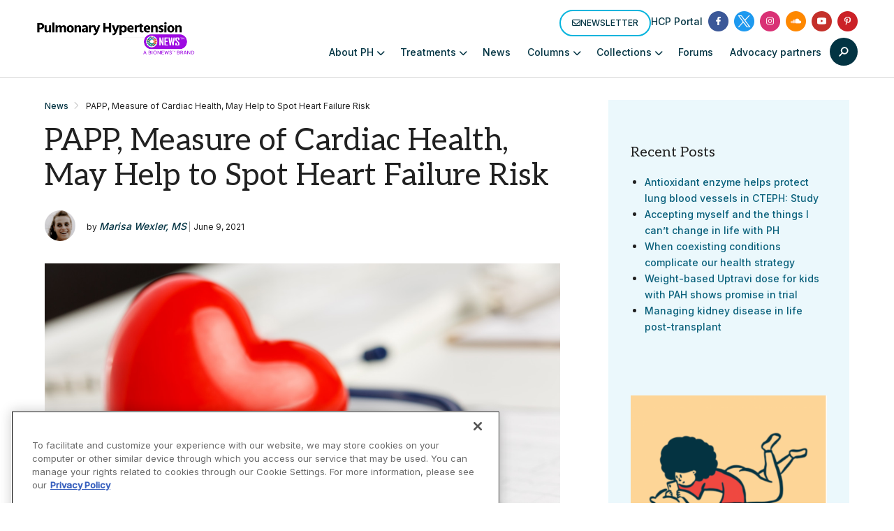

--- FILE ---
content_type: text/html; charset=UTF-8
request_url: https://pulmonaryhypertensionnews.com/news/papp-measure-uva-help-identify-high-risk-heart-failure-patients/
body_size: 73086
content:

<!doctype html>
<!--[if lt IE 9]><html class="no-js no-svg ie lt-ie9 lt-ie8 lt-ie7" lang="en-US" prefix="og: https://ogp.me/ns# fb: https://ogp.me/ns/fb# article: https://ogp.me/ns/article#"> <![endif]-->
<!--[if IE 9]><html class="no-js no-svg ie ie9 lt-ie9 lt-ie8" lang="en-US" prefix="og: https://ogp.me/ns# fb: https://ogp.me/ns/fb# article: https://ogp.me/ns/article#"> <![endif]-->
<!--[if gt IE 9]><!--><html class="no-js no-svg  " lang="en-US" prefix="og: https://ogp.me/ns# fb: https://ogp.me/ns/fb# article: https://ogp.me/ns/article#"> <!--<![endif]-->
<head>
    <meta charset="UTF-8" />
<script type="text/javascript">
/* <![CDATA[ */
var gform;gform||(document.addEventListener("gform_main_scripts_loaded",function(){gform.scriptsLoaded=!0}),document.addEventListener("gform/theme/scripts_loaded",function(){gform.themeScriptsLoaded=!0}),window.addEventListener("DOMContentLoaded",function(){gform.domLoaded=!0}),gform={domLoaded:!1,scriptsLoaded:!1,themeScriptsLoaded:!1,isFormEditor:()=>"function"==typeof InitializeEditor,callIfLoaded:function(o){return!(!gform.domLoaded||!gform.scriptsLoaded||!gform.themeScriptsLoaded&&!gform.isFormEditor()||(gform.isFormEditor()&&console.warn("The use of gform.initializeOnLoaded() is deprecated in the form editor context and will be removed in Gravity Forms 3.1."),o(),0))},initializeOnLoaded:function(o){gform.callIfLoaded(o)||(document.addEventListener("gform_main_scripts_loaded",()=>{gform.scriptsLoaded=!0,gform.callIfLoaded(o)}),document.addEventListener("gform/theme/scripts_loaded",()=>{gform.themeScriptsLoaded=!0,gform.callIfLoaded(o)}),window.addEventListener("DOMContentLoaded",()=>{gform.domLoaded=!0,gform.callIfLoaded(o)}))},hooks:{action:{},filter:{}},addAction:function(o,r,e,t){gform.addHook("action",o,r,e,t)},addFilter:function(o,r,e,t){gform.addHook("filter",o,r,e,t)},doAction:function(o){gform.doHook("action",o,arguments)},applyFilters:function(o){return gform.doHook("filter",o,arguments)},removeAction:function(o,r){gform.removeHook("action",o,r)},removeFilter:function(o,r,e){gform.removeHook("filter",o,r,e)},addHook:function(o,r,e,t,n){null==gform.hooks[o][r]&&(gform.hooks[o][r]=[]);var d=gform.hooks[o][r];null==n&&(n=r+"_"+d.length),gform.hooks[o][r].push({tag:n,callable:e,priority:t=null==t?10:t})},doHook:function(r,o,e){var t;if(e=Array.prototype.slice.call(e,1),null!=gform.hooks[r][o]&&((o=gform.hooks[r][o]).sort(function(o,r){return o.priority-r.priority}),o.forEach(function(o){"function"!=typeof(t=o.callable)&&(t=window[t]),"action"==r?t.apply(null,e):e[0]=t.apply(null,e)})),"filter"==r)return e[0]},removeHook:function(o,r,t,n){var e;null!=gform.hooks[o][r]&&(e=(e=gform.hooks[o][r]).filter(function(o,r,e){return!!(null!=n&&n!=o.tag||null!=t&&t!=o.priority)}),gform.hooks[o][r]=e)}});
/* ]]> */
</script>

        <meta http-equiv="Content-Type" content="text/html; charset=UTF-8" />
    <meta http-equiv="X-UA-Compatible" content="IE=edge">
    <meta name="viewport" content="width=device-width, initial-scale=1">
    <link rel="author" href="https://pulmonaryhypertensionnews.com/wp-content/themes/bionews-global-2-child/humans.txt" />
    <link rel="pingback" href="https://pulmonaryhypertensionnews.com/xmlrpc.php" />
    <link rel="profile" href="http://gmpg.org/xfn/11">
        <script>
        // Generate the PVID
        var random_number = Math.floor(10000000 + Math.random() * 90000000);
        var epoch_timestamp = Math.floor(Date.now() / 1000);
        window.pvid = epoch_timestamp + '' + random_number;
    </script>
    

<meta name="wpsso-begin" content="wpsso structured data begin"/>
<!-- generator:1 --><meta name="generator" content="WPSSO Core 21.11.2/L*"/>
<!-- generator:2 --><meta name="generator" content="WPSSO RRSSB 11.7.0/S"/>
<!-- generator:3 --><meta name="generator" content="WPSSO UM 7.3.0/S"/>
<meta property="fb:app_id" content="966242223397117"/>
<meta property="og:type" content="article"/>
<meta property="og:url" content="https://pulmonaryhypertensionnews.com/news/papp-measure-uva-help-identify-high-risk-heart-failure-patients/"/>
<meta property="og:locale" content="en_US"/>
<meta property="og:site_name" content="Pulmonary Hypertension News"/>
<meta property="og:title" content="PAPP, Measure of Cardiac Health, May Help Spot Heart Failure Risk..."/>
<meta property="og:description" content="PAPP, a new metric, may help to identify people at high risk of hospitalization or death due to pulmonary hypertension or heart failure."/>
<meta property="og:updated_time" content="2021-06-09T12:42:45+00:00"/>
<!-- og:image:1 --><meta property="og:image" content="https://pulmonaryhypertensionnews.com/wp-content/uploads/2020/09/shutterstock_280946957-1200x630-cropped.jpg"/>
<!-- og:image:1 --><meta property="og:image:width" content="1200"/>
<!-- og:image:1 --><meta property="og:image:height" content="630"/>
<!-- og:image:1 --><meta property="og:image:alt" content="PAPP monitoring system"/>
<!-- article:tag:1 --><meta property="article:tag" content="CardioMEMS HF System"/>
<!-- article:tag:2 --><meta property="article:tag" content="heart failure"/>
<meta property="article:published_time" content="2021-06-09T13:30:04+00:00"/>
<meta property="article:modified_time" content="2021-06-09T12:42:45+00:00"/>
<meta name="twitter:domain" content="pulmonaryhypertensionnews.com"/>
<meta name="twitter:title" content="PAPP, Measure of Cardiac Health, May Help Spot Heart Failure Risk..."/>
<meta name="twitter:description" content="PAPP, a new metric, may help to identify people at high risk of hospitalization or death due to pulmonary hypertension or heart failure."/>
<meta name="twitter:card" content="summary_large_image"/>
<meta name="twitter:image" content="https://pulmonaryhypertensionnews.com/wp-content/uploads/2020/09/shutterstock_280946957-1200x630-cropped.jpg?p=71050"/>
<meta name="twitter:image:alt" content="PAPP monitoring system"/>
<meta name="twitter:label1" content="Written by"/>
<meta name="twitter:data1" content="Marisa Wexler, MS"/>
<meta name="twitter:label2" content="Est. reading time"/>
<meta name="twitter:data2" content="3 minutes"/>
<meta name="author" content="Marisa Wexler, MS"/>
<meta name="thumbnail" content="https://pulmonaryhypertensionnews.com/wp-content/uploads/2020/09/shutterstock_280946957-1200x630-cropped.jpg"/>
<script type="application/ld+json" id="wpsso-schema-graph">{
    "@context": "https://schema.org",
    "@graph": [
        {
            "@id": "/news/papp-measure-uva-help-identify-high-risk-heart-failure-patients/#sso/blog-posting/71050",
            "@context": "https://schema.org",
            "@type": "BlogPosting",
            "mainEntityOfPage": "https://pulmonaryhypertensionnews.com/news/papp-measure-uva-help-identify-high-risk-heart-failure-patients/",
            "url": "https://pulmonaryhypertensionnews.com/news/papp-measure-uva-help-identify-high-risk-heart-failure-patients/",
            "name": "PAPP, Measure of Cardiac Health, May Help Spot Heart Failure Risk...",
            "alternateName": "PAPP, Measure of Cardiac Health, May Help Spot Heart Failure Risk in PH",
            "description": "PAPP, a new metric, may help to identify people at high risk of hospitalization or death due to pulmonary hypertension or heart failure.",
            "publisher": [
                {
                    "@id": "/#sso/organization/site/org-banner-url"
                }
            ],
            "headline": "PAPP, Measure of Cardiac Health, May Help Spot Heart Failure Risk in PH",
            "keywords": "CardioMEMS HF System, heart failure",
            "inLanguage": "en_US",
            "datePublished": "2021-06-09T13:30:04+00:00",
            "dateModified": "2021-06-09T12:42:45+00:00",
            "author": {
                "@id": "/1b156f9b6b61c62e91194b47d0ec8a9b#sso/person"
            },
            "thumbnailUrl": "https://pulmonaryhypertensionnews.com/wp-content/uploads/2020/09/shutterstock_280946957-1200x630-cropped.jpg",
            "image": [
                {
                    "@id": "/wp-content/uploads/2020/09/shutterstock_280946957-1200x900-cropped.jpg#sso/image-object"
                },
                {
                    "@id": "/wp-content/uploads/2020/09/shutterstock_280946957-1200x675-cropped.jpg#sso/image-object"
                }
            ],
            "commentCount": 0,
            "timeRequired": "PT3M",
            "speakable": {
                "@context": "https://schema.org",
                "@type": "SpeakableSpecification",
                "cssSelector": [
                    ".wp-block-post-title",
                    ".speakable"
                ]
            }
        },
        {
            "@id": "/#sso/organization/site/org-banner-url",
            "@context": "https://schema.org",
            "@type": "Organization",
            "url": "https://pulmonaryhypertensionnews.com/",
            "name": "Pulmonary Hypertension News",
            "description": "The Web&#039;s Daily Resource for PH News"
        },
        {
            "@id": "/1b156f9b6b61c62e91194b47d0ec8a9b#sso/person",
            "@context": "https://schema.org",
            "@type": "Person",
            "name": "Marisa Wexler, MS",
            "givenName": "Marisa",
            "familyName": "Wexler",
            "description": "Marisa Wexler is a senior science writer for Pulmonary Hypertension News with an MS in cellular and molecular pathology. She covers the latest news and information on a variety of pulmonary hypertension topics.",
            "jobTitle": "senior science writer",
            "image": [
                {
                    "@id": "https://secure.gravatar.com/avatar/a191db7e66b497f648ea6efe1555ea05.jpg?d=mp&s=1200#sso/image-object"
                }
            ],
            "sameAs": [
                "https://www.linkedin.com/in/marisa-Wexler-13b41215b/"
            ]
        },
        {
            "@id": "https://secure.gravatar.com/avatar/a191db7e66b497f648ea6efe1555ea05.jpg?d=mp&s=1200#sso/image-object",
            "@context": "https://schema.org",
            "@type": "ImageObject",
            "url": "https://secure.gravatar.com/avatar/a191db7e66b497f648ea6efe1555ea05.jpg?d=mp&s=1200",
            "width": [
                {
                    "@id": "#sso/qv-width-px-1200"
                }
            ],
            "height": [
                {
                    "@id": "#sso/qv-height-px-1200"
                }
            ]
        },
        {
            "@id": "#sso/qv-width-px-1200",
            "@context": "https://schema.org",
            "@type": "QuantitativeValue",
            "name": "Width",
            "unitText": "px",
            "unitCode": "E37",
            "value": "1200"
        },
        {
            "@id": "#sso/qv-height-px-1200",
            "@context": "https://schema.org",
            "@type": "QuantitativeValue",
            "name": "Height",
            "unitText": "px",
            "unitCode": "E37",
            "value": "1200"
        },
        {
            "@id": "/wp-content/uploads/2020/09/shutterstock_280946957-1200x900-cropped.jpg#sso/image-object",
            "@context": "https://schema.org",
            "@type": "ImageObject",
            "url": "https://pulmonaryhypertensionnews.com/wp-content/uploads/2020/09/shutterstock_280946957-1200x900-cropped.jpg",
            "identifier": "36961-wpsso-schema-4x3",
            "name": "shutterstock_280946957  &ndash; Pulmonary Hypertension News",
            "alternativeHeadline": "PAPP monitoring system",
            "description": "PAPP monitoring system",
            "encodingFormat": "image/jpeg",
            "uploadDate": "2020-09-23T15:29:02+00:00",
            "width": [
                {
                    "@id": "#sso/qv-width-px-1200"
                }
            ],
            "height": [
                {
                    "@id": "#sso/qv-height-px-900"
                }
            ]
        },
        {
            "@id": "#sso/qv-height-px-900",
            "@context": "https://schema.org",
            "@type": "QuantitativeValue",
            "name": "Height",
            "unitText": "px",
            "unitCode": "E37",
            "value": "900"
        },
        {
            "@id": "/wp-content/uploads/2020/09/shutterstock_280946957-1200x675-cropped.jpg#sso/image-object",
            "@context": "https://schema.org",
            "@type": "ImageObject",
            "url": "https://pulmonaryhypertensionnews.com/wp-content/uploads/2020/09/shutterstock_280946957-1200x675-cropped.jpg",
            "identifier": "36961-wpsso-schema-16x9",
            "name": "shutterstock_280946957  &ndash; Pulmonary Hypertension News",
            "alternativeHeadline": "PAPP monitoring system",
            "description": "PAPP monitoring system",
            "encodingFormat": "image/jpeg",
            "uploadDate": "2020-09-23T15:29:02+00:00",
            "width": [
                {
                    "@id": "#sso/qv-width-px-1200"
                }
            ],
            "height": [
                {
                    "@id": "#sso/qv-height-px-675"
                }
            ]
        },
        {
            "@id": "#sso/qv-height-px-675",
            "@context": "https://schema.org",
            "@type": "QuantitativeValue",
            "name": "Height",
            "unitText": "px",
            "unitCode": "E37",
            "value": "675"
        }
    ]
}</script>
<meta name="wpsso-end" content="wpsso structured data end"/>
<meta name="wpsso-cached" content="2026-01-18T17:06:47+00:00 for pulmonaryhypertensionnews.com"/>
<meta name="wpsso-added" content="2026-01-23T13:03:38+00:00 in 0.001545 secs (118.12 MB peak)"/>

<meta name='robots' content='index, follow, max-image-preview:large, max-snippet:-1, max-video-preview:-1' />

<!-- Google Tag Manager for WordPress by gtm4wp.com -->
<script data-cfasync="false" data-pagespeed-no-defer>
	var gtm4wp_datalayer_name = "dataLayer";
	var dataLayer = dataLayer || [];
</script>
<!-- End Google Tag Manager for WordPress by gtm4wp.com -->
	<!-- This site is optimized with the Yoast SEO plugin v26.7 - https://yoast.com/wordpress/plugins/seo/ -->
	<title>PAPP, Measure of Cardiac Health, May Help Spot Heart Failure Risk in PH</title>
	<meta name="description" content="PAPP, a new metric, may help to identify people at high risk of hospitalization or death due to pulmonary hypertension or heart failure." />
	<link rel="canonical" href="https://pulmonaryhypertensionnews.com/news/papp-measure-uva-help-identify-high-risk-heart-failure-patients/" />
	<script type="application/ld+json" class="yoast-schema-graph">{"@context":"https://schema.org","@graph":[{"@type":"BreadcrumbList","@id":"https://pulmonaryhypertensionnews.com/news/papp-measure-uva-help-identify-high-risk-heart-failure-patients/#breadcrumb","itemListElement":[{"@type":"ListItem","position":1,"name":"Home","item":"https://pulmonaryhypertensionnews.com/"},{"@type":"ListItem","position":2,"name":"PAPP, Measure of Cardiac Health, May Help to Spot Heart Failure Risk"}]}]}</script>
	<!-- / Yoast SEO plugin. -->


<link rel='dns-prefetch' href='//cdn.jsdelivr.net' />
<link rel='dns-prefetch' href='//cdnjs.cloudflare.com' />
<link rel='dns-prefetch' href='//securepubads.g.doubleclick.net' />
<link rel='dns-prefetch' href='//bionews.com' />
<link rel="alternate" type="application/rss+xml" title="Pulmonary Hypertension News &raquo; Feed" href="https://pulmonaryhypertensionnews.com/feed/" />
<link rel="alternate" type="application/rss+xml" title="Pulmonary Hypertension News &raquo; Comments Feed" href="https://pulmonaryhypertensionnews.com/comments/feed/" />
<script type="text/javascript">
/* <![CDATA[ */
window._wpemojiSettings = {"baseUrl":"https:\/\/s.w.org\/images\/core\/emoji\/16.0.1\/72x72\/","ext":".png","svgUrl":"https:\/\/s.w.org\/images\/core\/emoji\/16.0.1\/svg\/","svgExt":".svg","source":{"concatemoji":"https:\/\/pulmonaryhypertensionnews.com\/wp-includes\/js\/wp-emoji-release.min.js?ver=6.8.3"}};
/*! This file is auto-generated */
!function(s,n){var o,i,e;function c(e){try{var t={supportTests:e,timestamp:(new Date).valueOf()};sessionStorage.setItem(o,JSON.stringify(t))}catch(e){}}function p(e,t,n){e.clearRect(0,0,e.canvas.width,e.canvas.height),e.fillText(t,0,0);var t=new Uint32Array(e.getImageData(0,0,e.canvas.width,e.canvas.height).data),a=(e.clearRect(0,0,e.canvas.width,e.canvas.height),e.fillText(n,0,0),new Uint32Array(e.getImageData(0,0,e.canvas.width,e.canvas.height).data));return t.every(function(e,t){return e===a[t]})}function u(e,t){e.clearRect(0,0,e.canvas.width,e.canvas.height),e.fillText(t,0,0);for(var n=e.getImageData(16,16,1,1),a=0;a<n.data.length;a++)if(0!==n.data[a])return!1;return!0}function f(e,t,n,a){switch(t){case"flag":return n(e,"\ud83c\udff3\ufe0f\u200d\u26a7\ufe0f","\ud83c\udff3\ufe0f\u200b\u26a7\ufe0f")?!1:!n(e,"\ud83c\udde8\ud83c\uddf6","\ud83c\udde8\u200b\ud83c\uddf6")&&!n(e,"\ud83c\udff4\udb40\udc67\udb40\udc62\udb40\udc65\udb40\udc6e\udb40\udc67\udb40\udc7f","\ud83c\udff4\u200b\udb40\udc67\u200b\udb40\udc62\u200b\udb40\udc65\u200b\udb40\udc6e\u200b\udb40\udc67\u200b\udb40\udc7f");case"emoji":return!a(e,"\ud83e\udedf")}return!1}function g(e,t,n,a){var r="undefined"!=typeof WorkerGlobalScope&&self instanceof WorkerGlobalScope?new OffscreenCanvas(300,150):s.createElement("canvas"),o=r.getContext("2d",{willReadFrequently:!0}),i=(o.textBaseline="top",o.font="600 32px Arial",{});return e.forEach(function(e){i[e]=t(o,e,n,a)}),i}function t(e){var t=s.createElement("script");t.src=e,t.defer=!0,s.head.appendChild(t)}"undefined"!=typeof Promise&&(o="wpEmojiSettingsSupports",i=["flag","emoji"],n.supports={everything:!0,everythingExceptFlag:!0},e=new Promise(function(e){s.addEventListener("DOMContentLoaded",e,{once:!0})}),new Promise(function(t){var n=function(){try{var e=JSON.parse(sessionStorage.getItem(o));if("object"==typeof e&&"number"==typeof e.timestamp&&(new Date).valueOf()<e.timestamp+604800&&"object"==typeof e.supportTests)return e.supportTests}catch(e){}return null}();if(!n){if("undefined"!=typeof Worker&&"undefined"!=typeof OffscreenCanvas&&"undefined"!=typeof URL&&URL.createObjectURL&&"undefined"!=typeof Blob)try{var e="postMessage("+g.toString()+"("+[JSON.stringify(i),f.toString(),p.toString(),u.toString()].join(",")+"));",a=new Blob([e],{type:"text/javascript"}),r=new Worker(URL.createObjectURL(a),{name:"wpTestEmojiSupports"});return void(r.onmessage=function(e){c(n=e.data),r.terminate(),t(n)})}catch(e){}c(n=g(i,f,p,u))}t(n)}).then(function(e){for(var t in e)n.supports[t]=e[t],n.supports.everything=n.supports.everything&&n.supports[t],"flag"!==t&&(n.supports.everythingExceptFlag=n.supports.everythingExceptFlag&&n.supports[t]);n.supports.everythingExceptFlag=n.supports.everythingExceptFlag&&!n.supports.flag,n.DOMReady=!1,n.readyCallback=function(){n.DOMReady=!0}}).then(function(){return e}).then(function(){var e;n.supports.everything||(n.readyCallback(),(e=n.source||{}).concatemoji?t(e.concatemoji):e.wpemoji&&e.twemoji&&(t(e.twemoji),t(e.wpemoji)))}))}((window,document),window._wpemojiSettings);
/* ]]> */
</script>
<style id='wp-emoji-styles-inline-css' type='text/css'>

	img.wp-smiley, img.emoji {
		display: inline !important;
		border: none !important;
		box-shadow: none !important;
		height: 1em !important;
		width: 1em !important;
		margin: 0 0.07em !important;
		vertical-align: -0.1em !important;
		background: none !important;
		padding: 0 !important;
	}
</style>
<link rel='stylesheet' id='wp-block-library-css' href='https://pulmonaryhypertensionnews.com/wp-includes/css/dist/block-library/style.min.css?ver=6.8.3' type='text/css' media='all' />
<style id='classic-theme-styles-inline-css' type='text/css'>
/*! This file is auto-generated */
.wp-block-button__link{color:#fff;background-color:#32373c;border-radius:9999px;box-shadow:none;text-decoration:none;padding:calc(.667em + 2px) calc(1.333em + 2px);font-size:1.125em}.wp-block-file__button{background:#32373c;color:#fff;text-decoration:none}
</style>
<link rel='stylesheet' id='mpp_gutenberg-css' href='https://pulmonaryhypertensionnews.com/wp-content/plugins/metronet-profile-picture/dist/blocks.style.build.css?ver=2.6.3' type='text/css' media='all' />
<style id='global-styles-inline-css' type='text/css'>
:root{--wp--preset--aspect-ratio--square: 1;--wp--preset--aspect-ratio--4-3: 4/3;--wp--preset--aspect-ratio--3-4: 3/4;--wp--preset--aspect-ratio--3-2: 3/2;--wp--preset--aspect-ratio--2-3: 2/3;--wp--preset--aspect-ratio--16-9: 16/9;--wp--preset--aspect-ratio--9-16: 9/16;--wp--preset--color--black: #000000;--wp--preset--color--cyan-bluish-gray: #abb8c3;--wp--preset--color--white: #ffffff;--wp--preset--color--pale-pink: #f78da7;--wp--preset--color--vivid-red: #cf2e2e;--wp--preset--color--luminous-vivid-orange: #ff6900;--wp--preset--color--luminous-vivid-amber: #fcb900;--wp--preset--color--light-green-cyan: #7bdcb5;--wp--preset--color--vivid-green-cyan: #00d084;--wp--preset--color--pale-cyan-blue: #8ed1fc;--wp--preset--color--vivid-cyan-blue: #0693e3;--wp--preset--color--vivid-purple: #9b51e0;--wp--preset--gradient--vivid-cyan-blue-to-vivid-purple: linear-gradient(135deg,rgba(6,147,227,1) 0%,rgb(155,81,224) 100%);--wp--preset--gradient--light-green-cyan-to-vivid-green-cyan: linear-gradient(135deg,rgb(122,220,180) 0%,rgb(0,208,130) 100%);--wp--preset--gradient--luminous-vivid-amber-to-luminous-vivid-orange: linear-gradient(135deg,rgba(252,185,0,1) 0%,rgba(255,105,0,1) 100%);--wp--preset--gradient--luminous-vivid-orange-to-vivid-red: linear-gradient(135deg,rgba(255,105,0,1) 0%,rgb(207,46,46) 100%);--wp--preset--gradient--very-light-gray-to-cyan-bluish-gray: linear-gradient(135deg,rgb(238,238,238) 0%,rgb(169,184,195) 100%);--wp--preset--gradient--cool-to-warm-spectrum: linear-gradient(135deg,rgb(74,234,220) 0%,rgb(151,120,209) 20%,rgb(207,42,186) 40%,rgb(238,44,130) 60%,rgb(251,105,98) 80%,rgb(254,248,76) 100%);--wp--preset--gradient--blush-light-purple: linear-gradient(135deg,rgb(255,206,236) 0%,rgb(152,150,240) 100%);--wp--preset--gradient--blush-bordeaux: linear-gradient(135deg,rgb(254,205,165) 0%,rgb(254,45,45) 50%,rgb(107,0,62) 100%);--wp--preset--gradient--luminous-dusk: linear-gradient(135deg,rgb(255,203,112) 0%,rgb(199,81,192) 50%,rgb(65,88,208) 100%);--wp--preset--gradient--pale-ocean: linear-gradient(135deg,rgb(255,245,203) 0%,rgb(182,227,212) 50%,rgb(51,167,181) 100%);--wp--preset--gradient--electric-grass: linear-gradient(135deg,rgb(202,248,128) 0%,rgb(113,206,126) 100%);--wp--preset--gradient--midnight: linear-gradient(135deg,rgb(2,3,129) 0%,rgb(40,116,252) 100%);--wp--preset--font-size--small: 13px;--wp--preset--font-size--medium: 20px;--wp--preset--font-size--large: 36px;--wp--preset--font-size--x-large: 42px;--wp--preset--spacing--20: 0.44rem;--wp--preset--spacing--30: 0.67rem;--wp--preset--spacing--40: 1rem;--wp--preset--spacing--50: 1.5rem;--wp--preset--spacing--60: 2.25rem;--wp--preset--spacing--70: 3.38rem;--wp--preset--spacing--80: 5.06rem;--wp--preset--shadow--natural: 6px 6px 9px rgba(0, 0, 0, 0.2);--wp--preset--shadow--deep: 12px 12px 50px rgba(0, 0, 0, 0.4);--wp--preset--shadow--sharp: 6px 6px 0px rgba(0, 0, 0, 0.2);--wp--preset--shadow--outlined: 6px 6px 0px -3px rgba(255, 255, 255, 1), 6px 6px rgba(0, 0, 0, 1);--wp--preset--shadow--crisp: 6px 6px 0px rgba(0, 0, 0, 1);}:where(.is-layout-flex){gap: 0.5em;}:where(.is-layout-grid){gap: 0.5em;}body .is-layout-flex{display: flex;}.is-layout-flex{flex-wrap: wrap;align-items: center;}.is-layout-flex > :is(*, div){margin: 0;}body .is-layout-grid{display: grid;}.is-layout-grid > :is(*, div){margin: 0;}:where(.wp-block-columns.is-layout-flex){gap: 2em;}:where(.wp-block-columns.is-layout-grid){gap: 2em;}:where(.wp-block-post-template.is-layout-flex){gap: 1.25em;}:where(.wp-block-post-template.is-layout-grid){gap: 1.25em;}.has-black-color{color: var(--wp--preset--color--black) !important;}.has-cyan-bluish-gray-color{color: var(--wp--preset--color--cyan-bluish-gray) !important;}.has-white-color{color: var(--wp--preset--color--white) !important;}.has-pale-pink-color{color: var(--wp--preset--color--pale-pink) !important;}.has-vivid-red-color{color: var(--wp--preset--color--vivid-red) !important;}.has-luminous-vivid-orange-color{color: var(--wp--preset--color--luminous-vivid-orange) !important;}.has-luminous-vivid-amber-color{color: var(--wp--preset--color--luminous-vivid-amber) !important;}.has-light-green-cyan-color{color: var(--wp--preset--color--light-green-cyan) !important;}.has-vivid-green-cyan-color{color: var(--wp--preset--color--vivid-green-cyan) !important;}.has-pale-cyan-blue-color{color: var(--wp--preset--color--pale-cyan-blue) !important;}.has-vivid-cyan-blue-color{color: var(--wp--preset--color--vivid-cyan-blue) !important;}.has-vivid-purple-color{color: var(--wp--preset--color--vivid-purple) !important;}.has-black-background-color{background-color: var(--wp--preset--color--black) !important;}.has-cyan-bluish-gray-background-color{background-color: var(--wp--preset--color--cyan-bluish-gray) !important;}.has-white-background-color{background-color: var(--wp--preset--color--white) !important;}.has-pale-pink-background-color{background-color: var(--wp--preset--color--pale-pink) !important;}.has-vivid-red-background-color{background-color: var(--wp--preset--color--vivid-red) !important;}.has-luminous-vivid-orange-background-color{background-color: var(--wp--preset--color--luminous-vivid-orange) !important;}.has-luminous-vivid-amber-background-color{background-color: var(--wp--preset--color--luminous-vivid-amber) !important;}.has-light-green-cyan-background-color{background-color: var(--wp--preset--color--light-green-cyan) !important;}.has-vivid-green-cyan-background-color{background-color: var(--wp--preset--color--vivid-green-cyan) !important;}.has-pale-cyan-blue-background-color{background-color: var(--wp--preset--color--pale-cyan-blue) !important;}.has-vivid-cyan-blue-background-color{background-color: var(--wp--preset--color--vivid-cyan-blue) !important;}.has-vivid-purple-background-color{background-color: var(--wp--preset--color--vivid-purple) !important;}.has-black-border-color{border-color: var(--wp--preset--color--black) !important;}.has-cyan-bluish-gray-border-color{border-color: var(--wp--preset--color--cyan-bluish-gray) !important;}.has-white-border-color{border-color: var(--wp--preset--color--white) !important;}.has-pale-pink-border-color{border-color: var(--wp--preset--color--pale-pink) !important;}.has-vivid-red-border-color{border-color: var(--wp--preset--color--vivid-red) !important;}.has-luminous-vivid-orange-border-color{border-color: var(--wp--preset--color--luminous-vivid-orange) !important;}.has-luminous-vivid-amber-border-color{border-color: var(--wp--preset--color--luminous-vivid-amber) !important;}.has-light-green-cyan-border-color{border-color: var(--wp--preset--color--light-green-cyan) !important;}.has-vivid-green-cyan-border-color{border-color: var(--wp--preset--color--vivid-green-cyan) !important;}.has-pale-cyan-blue-border-color{border-color: var(--wp--preset--color--pale-cyan-blue) !important;}.has-vivid-cyan-blue-border-color{border-color: var(--wp--preset--color--vivid-cyan-blue) !important;}.has-vivid-purple-border-color{border-color: var(--wp--preset--color--vivid-purple) !important;}.has-vivid-cyan-blue-to-vivid-purple-gradient-background{background: var(--wp--preset--gradient--vivid-cyan-blue-to-vivid-purple) !important;}.has-light-green-cyan-to-vivid-green-cyan-gradient-background{background: var(--wp--preset--gradient--light-green-cyan-to-vivid-green-cyan) !important;}.has-luminous-vivid-amber-to-luminous-vivid-orange-gradient-background{background: var(--wp--preset--gradient--luminous-vivid-amber-to-luminous-vivid-orange) !important;}.has-luminous-vivid-orange-to-vivid-red-gradient-background{background: var(--wp--preset--gradient--luminous-vivid-orange-to-vivid-red) !important;}.has-very-light-gray-to-cyan-bluish-gray-gradient-background{background: var(--wp--preset--gradient--very-light-gray-to-cyan-bluish-gray) !important;}.has-cool-to-warm-spectrum-gradient-background{background: var(--wp--preset--gradient--cool-to-warm-spectrum) !important;}.has-blush-light-purple-gradient-background{background: var(--wp--preset--gradient--blush-light-purple) !important;}.has-blush-bordeaux-gradient-background{background: var(--wp--preset--gradient--blush-bordeaux) !important;}.has-luminous-dusk-gradient-background{background: var(--wp--preset--gradient--luminous-dusk) !important;}.has-pale-ocean-gradient-background{background: var(--wp--preset--gradient--pale-ocean) !important;}.has-electric-grass-gradient-background{background: var(--wp--preset--gradient--electric-grass) !important;}.has-midnight-gradient-background{background: var(--wp--preset--gradient--midnight) !important;}.has-small-font-size{font-size: var(--wp--preset--font-size--small) !important;}.has-medium-font-size{font-size: var(--wp--preset--font-size--medium) !important;}.has-large-font-size{font-size: var(--wp--preset--font-size--large) !important;}.has-x-large-font-size{font-size: var(--wp--preset--font-size--x-large) !important;}
:where(.wp-block-post-template.is-layout-flex){gap: 1.25em;}:where(.wp-block-post-template.is-layout-grid){gap: 1.25em;}
:where(.wp-block-columns.is-layout-flex){gap: 2em;}:where(.wp-block-columns.is-layout-grid){gap: 2em;}
:root :where(.wp-block-pullquote){font-size: 1.5em;line-height: 1.6;}
</style>
<link rel='stylesheet' id='bionews-css' href='https://pulmonaryhypertensionnews.com/wp-content/plugins/BioNews_Plugin-main/public/css/bionews-public.css?ver=1.9.31' type='text/css' media='all' />
<link rel='stylesheet' id='dashicons-css' href='https://pulmonaryhypertensionnews.com/wp-includes/css/dashicons.min.css?ver=6.8.3' type='text/css' media='all' />
<link rel='stylesheet' id='parent-style-css' href='https://pulmonaryhypertensionnews.com/wp-content/themes/bionews-global-2/style.css?ver=6.8.3' type='text/css' media='all' />
<link rel='stylesheet' id='child-style-css' href='https://pulmonaryhypertensionnews.com/wp-content/themes/bionews-global-2-child/style.css?ver=1741386003' type='text/css' media='all' />
<link rel='stylesheet' id='bionews-ui-styles-css' href='https://pulmonaryhypertensionnews.com/wp-content/themes/bionews-global-2/styles/css/main.css?ver=2.9.86' type='text/css' media='all' />
<link rel='stylesheet' id='bionews-global-theme-css' href='https://pulmonaryhypertensionnews.com/wp-content/themes/bionews-global-2/styles/css/theme.css?ver=2.9.86' type='text/css' media='all' />
<link rel='stylesheet' id='bionews-theme-overrides-2-css' href='https://bionews.com/global-code/css/thinktheme-may21-adjustments.css?v=9876&#038;ver=2.9.86' type='text/css' media='all' />
<link rel='stylesheet' id='bionews-font-awesome-css' href='//cdnjs.cloudflare.com/ajax/libs/font-awesome/6.7.2/css/all.min.css?ver=2.9.86' type='text/css' media='all' />
<link rel='stylesheet' id='bionews-main-css-css' href='https://pulmonaryhypertensionnews.com/wp-content/themes/bionews-global-2/dist/main.css?ver=1763054219' type='text/css' media='all' />
<link rel='stylesheet' id='rrssb-css' href='https://pulmonaryhypertensionnews.com/wp-content/plugins/wpsso-rrssb/css/ext/rrssb.min.css?ver=11.7.0' type='text/css' media='all' />
<link rel='stylesheet' id='wpsso_rrssb_sharing_css-css' href='https://pulmonaryhypertensionnews.com/wp-content/cache/wpsso/rrssb-styles-id-1.min.css?ver=1768966287' type='text/css' media='all' />
<script type="text/javascript" src="https://pulmonaryhypertensionnews.com/wp-includes/js/jquery/jquery.min.js?ver=3.7.1" id="jquery-core-js"></script>
<script type="text/javascript" src="https://pulmonaryhypertensionnews.com/wp-includes/js/jquery/jquery-migrate.min.js?ver=3.4.1" id="jquery-migrate-js"></script>
<script type="text/javascript" src="https://securepubads.g.doubleclick.net/tag/js/gpt.js?ver=6.8.3" id="BioNews_gpt_script-js"></script>
<script type="text/javascript" id="bionews-content-modules-object-js-after">
/* <![CDATA[ */
			document.addEventListener('DOMContentLoaded', function() {
				if (!window.bnAdSpec) {
					window.bnAdSpec = {};
				}

				window.bnAdSpec.bionews_content_modules = Array.from(document.querySelectorAll('[data-bn-module]'))
					.map(el => el.getAttribute('data-bn-module'))
					.join(',');

			});
		
/* ]]> */
</script>
<script type="text/javascript" src="https://pulmonaryhypertensionnews.com/wp-content/plugins/gravityforms/assets/js/dist/utils.min.js?ver=48a3755090e76a154853db28fc254681" id="gform_gravityforms_utils-js"></script>
<script type="text/javascript" src="https://pulmonaryhypertensionnews.com/wp-content/themes/bionews-global-2/dist/gravity-forms-utilities.js?ver=1763054219" id="bionews-gravity-forms-utilities-js"></script>
<script>window.blacklistedUserAgents = ["OneTrust"];</script><link rel="https://api.w.org/" href="https://pulmonaryhypertensionnews.com/wp-json/" /><link rel="alternate" title="JSON" type="application/json" href="https://pulmonaryhypertensionnews.com/wp-json/wp/v2/posts/71050" /><link rel="alternate" title="oEmbed (JSON)" type="application/json+oembed" href="https://pulmonaryhypertensionnews.com/wp-json/oembed/1.0/embed?url=https%3A%2F%2Fpulmonaryhypertensionnews.com%2Fnews%2Fpapp-measure-uva-help-identify-high-risk-heart-failure-patients%2F" />
<link rel="alternate" title="oEmbed (XML)" type="text/xml+oembed" href="https://pulmonaryhypertensionnews.com/wp-json/oembed/1.0/embed?url=https%3A%2F%2Fpulmonaryhypertensionnews.com%2Fnews%2Fpapp-measure-uva-help-identify-high-risk-heart-failure-patients%2F&#038;format=xml" />
<script type="text/javascript">//<![CDATA[
  function external_links_in_new_windows_loop() {
    if (!document.links) {
      document.links = document.getElementsByTagName('a');
    }
    var change_link = false;
    var force = '';
    var ignore = '';

    for (var t=0; t<document.links.length; t++) {
      var all_links = document.links[t];
      change_link = false;
      
      if(document.links[t].hasAttribute('onClick') == false) {
        // forced if the address starts with http (or also https), but does not link to the current domain
        if(all_links.href.search(/^http/) != -1 && all_links.href.search('pulmonaryhypertensionnews.com') == -1 && all_links.href.search(/^#/) == -1) {
          // console.log('Changed ' + all_links.href);
          change_link = true;
        }
          
        if(force != '' && all_links.href.search(force) != -1) {
          // forced
          // console.log('force ' + all_links.href);
          change_link = true;
        }
        
        if(ignore != '' && all_links.href.search(ignore) != -1) {
          // console.log('ignore ' + all_links.href);
          // ignored
          change_link = false;
        }

        if(change_link == true) {
          // console.log('Changed ' + all_links.href);
          document.links[t].setAttribute('onClick', 'javascript:window.open(\'' + all_links.href.replace(/'/g, '') + '\', \'_blank\', \'noopener\'); return false;');
          document.links[t].removeAttribute('target');
        }
      }
    }
  }
  
  // Load
  function external_links_in_new_windows_load(func)
  {  
    var oldonload = window.onload;
    if (typeof window.onload != 'function'){
      window.onload = func;
    } else {
      window.onload = function(){
        oldonload();
        func();
      }
    }
  }

  external_links_in_new_windows_load(external_links_in_new_windows_loop);
  //]]></script>

        <style type="text/css" id="pf-main-css">
            
				@media screen {
					.printfriendly {
						z-index: 1000; display: flex; margin: 0px 0px 0px 0px
					}
					.printfriendly a, .printfriendly a:link, .printfriendly a:visited, .printfriendly a:hover, .printfriendly a:active {
						font-weight: 600;
						cursor: pointer;
						text-decoration: none;
						border: none;
						-webkit-box-shadow: none;
						-moz-box-shadow: none;
						box-shadow: none;
						outline:none;
						font-size: 14px !important;
						color: #00429e !important;
					}
					.printfriendly.pf-alignleft {
						justify-content: start;
					}
					.printfriendly.pf-alignright {
						justify-content: end;
					}
					.printfriendly.pf-aligncenter {
						justify-content: center;
						
					}
				}

				.pf-button-img {
					border: none;
					-webkit-box-shadow: none;
					-moz-box-shadow: none;
					box-shadow: none;
					padding: 0;
					margin: 0;
					display: inline;
					vertical-align: middle;
				}

				img.pf-button-img + .pf-button-text {
					margin-left: 6px;
				}

				@media print {
					.printfriendly {
						display: none;
					}
				}
				        </style>

            
        <style type="text/css" id="pf-excerpt-styles">
          .pf-button.pf-button-excerpt {
              display: none;
           }
        </style>

            
<!-- Google Tag Manager for WordPress by gtm4wp.com -->
<!-- GTM Container placement set to automatic -->
<script data-cfasync="false" data-pagespeed-no-defer>
	var dataLayer_content = {"visitorLoginState":"logged-out","visitorType":"visitor-logged-out","visitorRegistrationDate":"","pageTitle":"PAPP, Measure of Cardiac Health, May Help Spot Heart Failure Risk in PH","pagePostType":"post","pagePostType2":"single-post","pageCategory":["news"],"pageAttributes":["cardiomems-hf-system","heart-failure"],"pagePostAuthor":"Marisa Wexler, MS","pagePostDate":"June 9, 2021","pagePostDateYear":2021,"pagePostDateMonth":6,"pagePostDateDay":9,"pagePostDateDayName":"Wednesday","pagePostDateHour":8,"pagePostDateMinute":30,"pagePostDateIso":"2021-06-09T08:30:04-05:00","pagePostDateUnix":1623227404,"postCountOnPage":1,"postCountTotal":1,"postID":71050,"postFormat":"standard"};
	dataLayer.push( dataLayer_content );
</script>
<script data-cfasync="false" data-pagespeed-no-defer>
(function(w,d,s,l,i){w[l]=w[l]||[];w[l].push({'gtm.start':
new Date().getTime(),event:'gtm.js'});var f=d.getElementsByTagName(s)[0],
j=d.createElement(s),dl=l!='dataLayer'?'&l='+l:'';j.async=true;j.src=
'//www.googletagmanager.com/gtm.js?id='+i+dl+'&gtm_auth=a3DqeUI9GW4jIzpU_f3eBA&gtm_preview=env-1&gtm_cookies_win=x';f.parentNode.insertBefore(j,f);
})(window,document,'script','dataLayer','GTM-5GBQ223S');
</script>
<!-- End Google Tag Manager for WordPress by gtm4wp.com --><meta name="facebook-domain-verification" content="wy6tjt405jrwmbtiewm24tl7lwi0gj" />
<!-- start chartbeat -->  
<script type='text/javascript'>
 (function() {
 /** Chartbeat CONFIGURATION START **/
 var _sf_async_config = window._sf_async_config = (window._sf_async_config || {});
        _sf_async_config.uid = 61034;
        _sf_async_config.domain = 'bionewsservices.com';
        _sf_async_config.flickerControl = false;
        _sf_async_config.useCanonical = true;
        _sf_async_config.useCanonicalDomain = true;
 /** CONFIGURATION END **/
 })();
</script>
<!-- end chartbeat -->  
<link rel="icon" href="https://pulmonaryhypertensionnews.com/wp-content/uploads/2024/06/cropped-BioNews_Favicon-32x32.png" sizes="32x32" />
<link rel="icon" href="https://pulmonaryhypertensionnews.com/wp-content/uploads/2024/06/cropped-BioNews_Favicon-192x192.png" sizes="192x192" />
<link rel="apple-touch-icon" href="https://pulmonaryhypertensionnews.com/wp-content/uploads/2024/06/cropped-BioNews_Favicon-180x180.png" />
<meta name="msapplication-TileImage" content="https://pulmonaryhypertensionnews.com/wp-content/uploads/2024/06/cropped-BioNews_Favicon-270x270.png" />
<style>
.ai-close {position: relative;}
.ai-close-button {position: absolute; top: -11px; right: -11px; width: 24px; height: 24px; background: url(https://pulmonaryhypertensionnews.com/wp-content/plugins/ad-inserter-pro/css/images/close-button.png) no-repeat center center; cursor: pointer; z-index: 9; display: none;}
.ai-close-show {display: block;}
.ai-close-left {right: unset; left: -11px;}
.ai-close-bottom {top: unset; bottom: -10px;}
.ai-close-none {visibility: hidden;}
.ai-close-fit {width: fit-content; width: -moz-fit-content;}
</style>

	<script>
		const globalOptions = {
			wpRestNonce:  "381da2dae1" ,
			mainJwPlayerUrl:  "https://cdn.jwplayer.com/libraries/4lMB7Ai7.js" ,
		};
	</script>
			</head>
	<body class="wp-singular post-template-default single single-post postid-71050 single-format-standard wp-custom-logo wp-theme-bionews-global-2 wp-child-theme-bionews-global-2-child wpsso-post-71050-type-post " data-template="base.twig">

		<a class="skip-link accessibly-hidden" href="#content">Skip to content</a>
    <svg width="0" height="0" style="position:absolute"><symbol viewBox="0 0 24 17" id="icon-arrow-left" xmlns="http://www.w3.org/2000/svg"><path d="M14.381.228l-.871.49-12 6.75-1.55.872 1.55.872 12 6.75.871.49.98-1.743-.87-.49-8.673-4.88 18.092.001v-2L5.818 7.339l8.672-4.877.872-.49-.98-1.744z"/></symbol><symbol viewBox="0 0 25 17" id="icon-arrow-right" xmlns="http://www.w3.org/2000/svg"><path d="M9.869.228l.871.49 12 6.75 1.55.872-1.55.872-12 6.75-.871.49-.98-1.743.87-.49 8.673-4.88L.34 9.34v-2l18.092-.001L9.76 2.462l-.872-.49.98-1.744z"/></symbol><symbol viewBox="0 0 161 127" id="icon-books" xmlns="http://www.w3.org/2000/svg"><path d="M131.758 87.274l.432.096c.36.081.719.165 1.072.235 4.656.929 9.49 2.148 13.93 3.871 4.613 1.79 8.74 2.164 9.847 7.394 2.359-1.107 4.133-1.268 3.85 1.984-.082.956-.775 1.995-.942 2.98-.245 1.453.184 2.985-.059 4.441-.882 5.296-8.023 9.22-12.448 11.299-5.457 2.564-12.497 6.352-18.59 6.853-3.365.276-6.888-.276-10.398-.904l-1.504-.272c-2.752-.5-5.482-.98-8.108-1.076-1.188-1.143-4.765-1.093-6.255-1.442-2.934-.685-5.826-1.398-8.8-1.913-4.826-.835-12.449-1.208-12.973-7.47-.437-5.202 5.85-6.437 9.527-8.2 5.53-2.652 11.171-5.098 16.841-7.437 5.316-2.192 10.71-4.045 16.122-5.94 1.056-.369 1.913-.318 2.775-1.163.68-.667.47-1.961 1.215-2.658 1.294-1.21 2.88-1.02 4.466-.678zm-6.093 8.157c-10.293 5.866-21.81 9.901-32.652 14.662 3.183 2.803 10.343 2.923 14.322 3.817 2.904.651 5.668 1.543 8.45 2.575 2.59.962 6.765 3.174 9.496 3.247 2.307.063 4.181-2.207 6.167-3.429a626.416 626.416 0 017.843-4.757c5.57-3.319 10.778-7.386 16.064-11.13-2.512-2.16-5.008-1.939-8.118-2.593-2.864-.603-5.647-1.64-8.505-2.332-2.242-.541-4.463-1.274-6.697-1.786-3.157-.724-3.468.072-6.37 1.726zm31.489 10.889c-4.604 3.622-8.883 7.04-13.869 10.189 3.524-.11 15.245-5.73 13.869-10.19zM98.127 37.512c.727 2.439 1.786 9.152-.17 11.227-2.566 2.725-8.508 1.855-11.826 2.563.496 1.412 1.974 2.372 1.463 4.054 4.65.22 5.473 4.612 6.2 8.713.755 4.242-.716 5.929 3.339 8.138.565.308 1.134.616 1.699.929l.564.314c4.876 2.74 9.36 5.923 9.264 12.278-.056 3.687-.468 9.247-4.254 11.16-3.703 1.872-9.733 1.555-13.815 2.234-1.13.188-2.259.381-3.39.576l-3.391.586c-5.657.976-11.326 1.925-17.006 2.489-8.467.842-17.075 1.532-25.556 1.908-4.622.206-8.614.904-13.076-.651-4.388-1.529-8.68-2.645-13.208-3.78C10.494 99.13-3.186 97.622.8 89.979c.638-1.223 2.818-2.196 3.17-3.352.568-1.866-1.35-3.321-1.27-5.007.146-3.084 3.626-3.47 6.029-3.47-2.443-1.529-1.496-3.224-.329-4.806l.202-.27c.744-.986 1.503-1.922 1.49-2.737-.057-3.853-4.849-6.353-5.12-9.583-.659-7.86 24.273.324 28.11 2.024-2.953 4.38-16.656.59-20.738-.074.557 1.462 1.09 2.777 1.25 4.275.131 1.22-.335 2.614.092 3.842.673 1.942.65 1.57 3.035 2.1 1.764.391 3.508.844 5.266 1.259 2.701.637 6.95 2.347 9.626 2.253 2.347-.081 1.884.646 2.314-1.96.232-1.402-.163-2.891-.4-4.264a81.286 81.286 0 00-.086-.491l-.086-.488c-.443-2.51-.754-4.856 1.47-6.684 2.396-1.968 7.445-2.905 10.383-3.599 6.521-1.54 14.047-1.918 20.738-1.838 5.093-.432 10.191-.767 15.298-.947 5.84-.204 1.596-1.137 1.472-4.698-7.675 1.224-15.417 1.466-23.068 2.512-6.339.868-13.89 3.133-20.355 1.916-3.05-.574-6.163-.795-9.407-1.119-3.06-.306-5.948-1.732-8.97-2.086-3.394-.398-6.861 1.51-10.237 2.014-1.431.214-1.764 1.184-2.44-.538-.7-1.787 1.307-3.247 2.097-4.315.923-1.248.54.778 1.052-1.17.144-.547-.246-1.918-.317-2.507-.181-1.487-.648-3.1-.721-4.585-.067-1.363-.079-3.444 1.401-4.24.903-.485 1.543.223 2.33.086 6.147-1.069 13.376-1.156 19.609-.125 6.757 1.118 12.573-1.842 19.233-3.042 7.813-1.408 15.708-1.619 23.588-2.214 6.738-.508 19.05-3.145 21.616 5.461zM6.434 82.585c1.25 2.406.691 5.593-.81 7.751 5.415 2.117 11.164 2.885 16.625 4.813 4.883 1.724 9.417 4.041 14.225 5.793.281-2.23.43-6.007-.393-8.109-1.166-2.976-4.235-3.05-7.256-4.11-7.354-2.58-15.09-3.123-22.391-6.138zm92.68-.032c-11.697.343-22.876 3.065-34.403 4.748-5.61.819-11.224 1.55-16.84 2.314-2.16.294-6.098-.052-7.668 1.818-1.302 1.55.125 6.838-.454 9.11 2.365.174 6.562-2.035 9.128-2.4 3.996-.568 7.939-1.364 11.976-1.618 6.394-.403 12.677-.745 19.06-1.457 6.49-.723 12.772-2.068 19.314-2.56 3.18-.239 4.46.357 4.648-3 .073-1.313.253-3.51-.115-4.805.589-1.592.067-2.364-1.566-2.319a9.22 9.22 0 00-3.08.169zm-15.946-6.609C76.81 77.4 70.287 77.45 63.919 78.878c-6.583 1.475-13.251 2.836-19.956 3.587-3.192.357-6.618 1.08-9.772.238l-.77-.55c-.275-1.173-1.04-1.487-2.296-.94-1.594-.303-3.624.089-5.23.129-.064.64 5.865 2.651 6.996 3.15 2.724 1.199 4.572 2.077 7.481 1.563 1.191-.21 2.379-.428 3.565-.649l3.554-.666c4.144-.777 8.29-1.534 12.511-2.078 12.968-1.178 25.837-3.757 38.878-3.757-.922-.922-2.93-1.159-4.078-1.662-1.308-.572-2.543-1.792-3.822-2.293-2.566-1.005-5.177.391-7.812.994zm2.506-15.496c-2.996-.007-6.098.626-9.083.919-13.548 1.328-27.028 1.888-40.427 4.41.816 3.473 1.742 7.056.766 10.608 6.428.332 13.485-.905 19.766-2.174 6.42-1.297 13.233-1.94 19.795-2.374 3.163-.297 6.34-.722 9.51-.9.643-.037 3.905.16 4.438-.439.753-.845-.086-3.938-.225-4.896-.47-3.254-.99-5.147-4.54-5.154zm-71.5-19.424c.096 1.24.167 2.482.212 3.726.507 1.975 2.635 1.077 4.467 1.294 2.459.291 4.905 1.14 7.287 1.78 4.325 1.162 8.652 2.308 12.958 3.537-.17-1.74.215-5.7-.704-7.243-.964-1.618-5.537-2.327-7.667-2.82-5.367-1.242-11.1-.535-16.554-.274zm68.11-4.416c-9.068.24-18.29 1.082-27.237 2.528-4.84.022-9.956 2.154-14.733 1.678-.071.889 1.458.152 1.88.983.902.002 1.216.297.94.884.017.401-.188.636-.615.704l-.631.055c-.924.03-1.076.653-.454 1.87-.267 1.509.134 3.424.192 4.939 8.584-1.168 16.923-2.383 25.567-2.905 4.081-.246 8.159-.245 12.235-.58 4.485-.37 9.38.422 13.764-.418 2.344-.449 2.098-.417 1.927-3.465-.104-1.852-.065-4.05-1.573-5.4-2.518-2.257-8.251-.953-11.262-.873zM64.361 2.22c.903.084 1.845.268 2.798.47l1.145.245c1.337.285 2.67.541 3.915.542 2.539.003 5.198-.563 7.82-.498 3.048.077 5.983-.148 9.126.352 2.408.384 8.03.586 9.871 2.376 6.133 5.965-8.41 8.705-10.913 9.375 2.547 2.79 2.441 6.478 2.057 9.99 1.213 0 3.303-.527 3.93.832.78 1.689-2.105 2.127-2.788 2.324-3.923 1.133-8.515.823-12.56 1.235-8.084.822-16.07 1.297-24.07 2.828-3.9.747-7.775 1.67-11.671 2.397a27.92 27.92 0 01-2.029.303c-1.042-.09-1.38.564-1.012 1.966-1.081.528-5.113-.789-6.36-.99-7.138-1.158-13.523-.677-20.594 1.044-1.873-.004-1.026-1.307.041-2.4l.196-.195c.625-.61 1.274-1.121 1.468-1.243-3.392 0-4.214-2.035-3.23-5.304.926-3.079 1.61-2.136-.72-4.7-1.754-1.931-2.02-3.354.049-5.513 2.104-2.195 6.366-1.574 8.23-3.387 3.175-3.085-.922-9.23 3.477-11.595C25.51 1.078 30.302 1.275 33.585.938c3.173-.326 6.457-.39 9.65-.433C50.199.41 57.43 1.578 64.362 2.22zM26.21 36.312l-5.807.037a16.34 16.34 0 015.807-.037zm3.484.03l-3.484-.033a6.284 6.284 0 013.484.032zm-14.1-14.19c.48 2.382-.622 4.403-2.245 6.046h2.461c4.643-.02 9.032 1.733 13.676 2.187 2.78.272 1.907.617 3.835 2.012 3.003 2.174 3.868 1.016 3.492-1.938-.927-7.258-7.855-8.062-14.371-8.172l-.566-.007c-2.256-.026-4.44.012-6.282-.128zm48.03-2.24c-2.028.152-4.046.356-6.06.574l-2.415.265c-5.232.58-10.452 1.146-15.76 1.015-2.84-.208-.864 1.062-.163 2.92.862 2.285.677 5.172.876 7.576 8.31-3.169 17.978-5.023 26.813-6.09 4.19-.505 8.44-.65 12.654-.866 1.245-.064 5.743.458 6.654-.38.676-.624.202-4.061-.448-4.82-3.537-4.122-17.206-.563-22.152-.193zm2.378-4.543c-6.68.108-13.366.488-19.999.35-2.968-.063-6.815-.651-9.724-.145-2.132.37-3.915 1.456-6.252 1.86 3.434 1.85 5.175.6 8.785.179 3.607-.42 7.267-.412 10.89-.631 5.947-.36 12.287-1.785 18.147-1.398.107-.825-.508-.897-1.847-.215zm-44.07-9.62v4.753c4.898-.502 9.759-.3 14.622-.046l2.432.128c4.054.21 8.115.381 12.206.135 7.357.707 14.462.64 21.82 1.742-.558-4.677.11-5.87-5.197-6.12-4.728-.22-9.441-.398-14.147-.396-10.584.006-21.142-.196-31.737-.196zm53.6 1.143c.39 1.773.777 3.546 1.167 5.318 6.711-1.73 13.521-2.742 20.277-4.2-7.082-1.186-14.278-1.479-21.443-1.119zM5.158 59.145c-.02.775-.041 1.551-.063 2.323-.318-.797-.282-1.568.063-2.323zm79.698-3.344c-.504.51-1.153.21-1.742.242l1.742-.242zM15.758 37.224c-.767.362-1.541.412-2.323.025l2.323-.025zM79.048 2.97c.774 0 1.549.003 2.323.004-.776.402-1.55.351-2.323-.004zm11.613 67.347c-.902.567-1.935.147-2.903.22l2.903-.22zM88.34 93.545c-.723.507-1.54.215-2.323.196l2.323-.196zm-21.484 2.6l-2.323-.008c.776-.283 1.551-.38 2.323.007zm28.451-50.21c-.573.41-1.155.353-1.741.03l1.741-.03zm-55.158-5.28l1.158.073c-.195.477-1.22.416-1.158-.074zM19.242 28.201l-2.903.01c.966-.386 1.934-.31 2.903-.01zm47.032-12.529c.002 0-.643.101-1.332.205l-.377.056c-.624.092-1.196.172-1.264.167l-1.091-.378 4.064-.05zm1.742-.213l-1.603-.089.027-.005c.437-.09 1.582-.48 1.576.094zm52.835 91.879l-2.319-.261c.62-1.126 2.422-1.362 2.319.26zm9.735-8.427c1.871.34 4.679 1.892 1.823 3.902-1.67 1.176-6.528-.267-8.56-.324-2.675-.157-6.423-.886-2.37-2.785 2.57-1.202 6.393-1.286 9.107-.793z" fill="currentColor"/></symbol><symbol viewBox="0 0 127 117" id="icon-bubble" xmlns="http://www.w3.org/2000/svg"><path d="M64.465.709c2.124.223 4.275.194 6.413.305 1.59.082 3.177.192 4.763.329.822.07 1.72.05 2.44.38 2.124.976 4.403 1.238 6.64 1.716 1.226.262 2.457.54 3.645.934 2.244.743 4.49 1.497 6.674 2.393 1.912.783 3.763 1.728 5.598 2.682.71.369 1.277 1 1.956 1.439.685.443 1.396.881 2.152 1.174 1.183.457 2.142 1.169 3.107 1.983 1.02.86 2.306 1.397 3.42 2.158 1.038.708 2.003 1.523 2.997 2.295.683.53 1.398 1.029 2.027 1.617.382.357.638.852.935 1.296.38.567.71 1.17 1.124 1.71.396.516.951.92 1.293 1.464.542.862.971 1.796 1.437 2.705l.472.91c.235.456.462.915.656 1.388.385.937.68 1.91 1.024 2.865.086.236.242.447.318.685.369 1.15.824 2.286 1.058 3.464.565 2.842 1.134 5.691 1.49 8.564.27 2.187.15 4.419.32 6.622.208 2.708-.213 5.37-.566 8.022-.216 1.614-.875 3.171-1.366 4.744-.215.69-.477 1.37-.774 2.03-.491 1.095-1.078 2.15-1.533 3.26-.605 1.475-1.517 2.782-2.219 4.183-.826 1.65-2.015 3.002-2.983 4.524-.774 1.218-1.822 2.176-3.047 2.986-.852.564-1.517 1.407-2.29 2.099-.38.342-.81.63-1.226.933-.709.516-1.412 1.041-2.144 1.521-.15.099-.42.014-.658.014-.102.725-2.309 1.617-3.102 1.058-.279 1.318-1.138 1.54-2.306 1.279-.217-.05-.494.244-.76.323-.714.213-1.44.387-2.155.596-.167.049-.307.185-.466.268-.703.363-1.408.725-2.114 1.081-.167.084-.339.176-.519.212-.357.07-.723.096-1.083.153-.557.09-1.124.15-1.666.298-.522.143-1.006.438-1.53.557-.348.079-.74-.034-1.11-.06l-.006-.277-.433.466-.09-.21c-.346.087-.726.112-1.033.275-.598.316-1.078.85-1.897.564-.257-.09-.64.26-.98.313-.656.101-1.323.192-1.984.185-1.232-.012-2.409.073-3.52.725-.31.182-.854-.01-1.285-.067-.999-.13-1.991-.312-2.992-.417-.573-.06-1.158-.01-1.724-.01l.317-.973-1.013.099-.08-.26-.54 1.173c-.37-.419-.7-.91-1.148-1.247-.187-.141-.62.056-.944.08-1.063.077-2.138.074-3.186.244-.598.098-1.15.473-1.724.724l-.148-.205.377-.572-.145-.036-.294-.066c-.836-.18-1.686-.349-2.061-1.439 1.349-.522 2.526-1.66 4.324-1.28 2.03.43 4.05.522 6.058-.414.867-.404 1.98-.257 2.97-.424 1.156-.196 2.295-.497 3.452-.685.587-.095 1.199-.03 1.799-.057 1.538-.07 3.076-.004 4.582-.532.795-.279 1.728-.14 2.549-.369a147.042 147.042 0 006.91-2.104c1.784-.592 3.556-1.239 5.276-1.992 1.368-.599 2.766-1.243 3.94-2.141 1.626-1.244 3.214-2.61 4.528-4.169 1.716-2.034 3.166-4.295 4.69-6.487.39-.56.601-1.242.943-1.84.224-.392.534-.735.807-1.099.051-.067.145-.124.158-.197.348-2.008 1.311-3.777 2.14-5.602.216-.475.182-1.062.264-1.598.017-.112.013-.24.067-.332.701-1.187.697-2.49.638-3.803a.868.868 0 01.036-.348c.4-1.003.45-2.04.467-3.082l.01-.694c.006-.348.016-.695.042-1.04.17-2.265-.148-4.492-.388-6.725-.085-.797-.362-1.53-.025-2.377.146-.365-.29-.948-.424-1.443-.148-.553-.258-1.118-.374-1.68-.196-.944-.352-1.898-.592-2.831-.099-.385-.373-.724-.566-1.086-.08-.149-.165-.297-.226-.453-.115-.295-.224-.59-.335-.892l-.168-.457.477.037-4.413-6.913.173-.13.45.39.101-.082c-.495-.65-.99-1.302-1.487-1.953l-.208.11.303.967a85059.75 85059.75 0 00-5.887-4.86l.81-.259c-.153-.123-.303-.249-.459-.368l-1.15-.874a27.08 27.08 0 01-.566-.447c-.55-.445-.767-.192-.902.577l-6.14-3.694.14-.285 1.465.64c-.097-.652-1.879-1.81-3.064-1.86l.413.652-5.388-2.339-.152.24-.137-.499c-4.373-1.62-8.651-3.312-13.386-3.016l.357-.926-2.364-.332.52-.732-2.72-.497.069.475h-1.626l-.03-.17.999-.584H72.52l.079.508c-1.627.304-3.272-.865-4.902.169l-.176-.592-2.842.284-5.117-.46c-.313.291-.375.233-1.246.18-.371-.022-.747.029-1.124.093l-.565.098c-.094.015-.188.03-.282.042-1.436.19-2.872.376-4.308.572-.343.046-.682.121-1.215.219l.372-.448-4.075 1.457.064-.77-.205-.123-.756.921-6.466 2.385.044-.088.064-.13.145-.294c-.898.368-1.694.696-2.491 1.02-.56.226-1.14.409-1.671.687-.227.12-.306.508-.53.644-.568.343-1.152.723-1.78.88-.747.188-1.547.158-2.345.224-.047.422-.8.97-1.31.872-.382-.075-.435-.019-.363.255l-1.669.296-.002.204.469.11c-.356.976-.596 1.062-1.1.607-.24.293-.423.644-.711.848-.778.55-1.596 1.045-2.409 1.546a2.35 2.35 0 01-.347.17l-.365.143c-.735.296-1.472.588-2.143.856l.358.685c-.87.592-1.86.953-2.313 1.659-.466.724-1.125.823-1.691 1.215-.212.147-.21.601-.342 1.034-.435.144-1.062.353-1.69.56l.027.21.65.14c-.94-.066-1.025.666-1.425 1.245-.705 1.021-1.76 1.794-2.545 2.77-.807 1.003-1.523 2.092-2.178 3.203-.681 1.158-1.507 2.33-1.779 3.6-.265 1.242-.98 2.25-1.255 3.441-.06.258-.015.54-.083.793-.8 3.022-.953 6.12-1.02 9.217-.025 1.183.281 2.372.435 3.56.097.745.164 1.497.295 2.237.102.58.248 1.157.429 1.718.613 1.9 1.162 3.826 1.9 5.676.937 2.35 1.93 4.673 3.84 6.491 1.241 1.181 2.224 2.632 3.44 3.844.877.874 1.956 1.545 2.93 2.326.959.768 1.867 1.605 2.856 2.33.786.578 1.664 1.029 2.496 1.544.478.296.958.592 1.417.917 1.263.895 2.452 1.918 3.792 2.677 1.282.727 2.768 1.09 4.065 1.797.894.487 1.617 1.287 2.415 1.949.135.112.265.23.176.409.06.524.135 1.046.175 1.571.045.609.115 1.224.072 1.828-.044.635-.224 1.26-.316 1.893-.052.356-.144.752-.045 1.076.267.871-.325 1.475-.554 2.193-.042.134.093.32.061.462-.083.376-.191.75-.335 1.106-.072.178-.386.387-.348.463.545 1.105-.489 1.77-.729 2.647-.24.876-.614 1.721-.983 2.556-.306.693-.742 1.331-1.024 2.033-.21.52-.138 1.18-.418 1.64-.45.733-1.047 1.39-1.654 2.008-.682.695-1.444 1.312-2.362 2.133 1.66-.226 3.073-.324 4.44-.63 1.42-.316 2.78-.896 4.194-1.247 1.842-.457 3.421-1.542 5.175-2.123 2.09-.692 3.852-1.935 5.78-2.884.913-.45 1.651-1.287 2.41-2.01 1.323-1.26 2.524-2.66 3.923-3.825 1.022-.85 1.527-1.993 2.28-2.995.935-1.243 2.334-1.961 3.78-2.378.728-.209 1.3.596 1.626 1.25.744 1.493.38 3.043-.791 4.216-.629.63-1.113 1.4-1.7 2.074-.547.626-1.145 1.207-1.734 1.823l.258.349-.228-.142c-.192.198-.355.438-.58.583-.388.25-.814.44-1.275.581-.101.307-.139.576-.673.752-.428.14-.66.843-1.009 1.273-.186.229-.445.587-.655.576-.6-.032-.936.275-1.25.623l-.187.21a3.682 3.682 0 01-.297.302c-.499.443-1.1.77-1.66 1.144-.39.26-.8.49-1.174.771-.675.508-1.33 1.043-1.984 1.56-.935-.918-.952-.896-1.636.083-.13.185-.533.179-.926.295-.366.64-.864 1.392-1.942 1.34l.26.742c-.811-.894-1.357-.523-1.871-.15l-.154.11a1.8 1.8 0 01-.464.255 8.583 8.583 0 00-1.128.474l-.737.365c-.49.239-.985.455-1.505.564-.61.129-1.336-.04-2.002.23-.737.298-1.498.537-2.25.802-.292.103-.583.212-.879.308-.359.117-.722.223-1.193.368-.278-.472-.58-.123-.869.375-.525-.663-.971-.454-1.41-.202l-.164.095a1.934 1.934 0 01-.412.192c-.434.13-1.832-.359-1.889-.576l-1.493 1.146-1.805-1.01 1.333-.237-.196-.578-2.303.295.438.61-.764.546c-.08-.493-.822-.776-1.734-.755-.578-.587-.968-1.05-1.427-1.43-.449-.372-.993-.627-1.438-1.002-.105-.088-.07-.52.05-.675 1.093-1.389 2.405-2.513 4.074-3.165.889-.347 1.872-.384 2.653-1.092 1.581-1.432 3.075-2.985 3.974-4.887 1.093-2.312 1.83-4.793 2.708-7.206.311-.854.707-1.702.846-2.588.185-1.174.159-2.382.215-3.575.016-.32.003-.641.003-1.133-.668-.784-1.692-1.348-2.89-1.735-.676-.22-1.286-.745-1.836-1.233-.69-.612-1.435-1.04-2.304-1.37-.836-.317-1.882-.722-2.267-1.407-.372-.662-.841-.652-1.306-.9-.15-.08-.246-.277-.341-.437-.075-.125-.08-.372-.167-.4-1.278-.4-2.268-1.204-3.228-2.053l-.523-.466c-.174-.155-.349-.31-.526-.46-.373-.32-.85-.515-1.268-.785-.19-.123-.358-.284-.527-.438-.962-.878-1.93-1.751-2.875-2.647-.17-.161-.218-.447-.378-.626a5.49 5.49 0 00-.767-.682c-.183-.138-.472-.179-.593-.349-.612-.866-1.185-1.76-1.773-2.644-.195-.294-.383-.592-.588-.878-.564-.791-1.174-1.552-1.693-2.372a11.597 11.597 0 01-1.036-2.04c-.584-1.526-1.031-3.107-1.657-4.614-.739-1.779-.98-3.66-1.295-5.522-.298-1.757-.416-3.545-.622-5.318-.007-.065-.101-.12-.155-.18v-.178c.077-1.055.12-2.113.24-3.163.194-1.69.416-3.377.669-5.059.284-1.886.794-3.7 1.653-5.426 1.006-2.02 1.758-4.18 2.891-6.12 1.25-2.143 2.717-4.172 4.512-5.93.8-.784 1.475-1.696 2.291-2.459a57.473 57.473 0 013.685-3.182 83.163 83.163 0 014.7-3.454c1.286-.874 2.675-1.595 3.988-2.43.588-.375 1.094-.875 1.656-1.293.18-.133.416-.194.631-.272.463-.167.955-.272 1.389-.494 2.17-1.11 4.304-2.292 6.496-3.357.89-.432 1.953-.514 2.832-.962 2.034-1.038 4.239-1.62 6.401-2.168 2.654-.671 5.24-1.747 8.072-1.718 1.024.01 2.045-.451 3.08-.616.636-.101 1.298-.02 1.944-.07.65-.052 1.334-.348 1.935-.218 1.826.396 3.58-.357 5.4-.166zM40.656 61.233c1.408.017 2.817.02 4.224.06 1.87.051 3.74.135 5.61.198.99.034 1.985.019 2.973.09.655.047 1.298.241 1.952.311 1.627.173 3.26.293 4.885.473.982.109 1.95.345 2.934.43 1.97.17 3.945.272 5.918.411 1.786.126 3.57.305 5.358.385 1.434.063 2.872.024 4.308.009 1.164-.012 2.328-.095 3.49-.073.754.015 1.505.23 2.257.23.425 0 .85-.02 1.274-.047l1.275-.09c.212-.014.425-.026.637-.036a6.586 6.586 0 011.243.057l1.356.192c.677.099 1.352.21 2.014.375 1.07.265 2.11.67 3.144 1.062.327.125.091 1.11-.404 1.256-1.363.402-2.76.689-4.144 1.025-.135.033-.327.049-.389.141-.33.495-.796.375-1.271.374-.258 0-.509.233-.777.306-.285.078-.586.102-.882.126-.166.013-.41-.101-.492-.024-.56.532-1.025.002-1.536-.078-.327-.05-.677.035-1.015.07-.297.031-.597.055-.886.121-.58.134-1.154.296-1.694.436-.136-.236-.287-.85-.6-.95-.394-.125-.92.174-1.436.302v-.349H78.9l.458.437-3.948.37c-.215-.211-.428-.782-1.21-.07-.477.433-1.432-.307-1.91-1.294-1.021.649-2.058 1.452-3.204.107l.16.58h-1.153l.71-.377-.108-.232-1 .475c-1.345.046-2.548.134-3.749.11-.736-.014-1.469-.207-2.205-.307-.885-.12-1.77-.251-2.66-.313-.15-.011-.315.31-.49.458a.974.974 0 01-.387.217c-.073.016-.26-.13-.252-.149.247-.661-.638-.584-.706-1.06-.01-.067-.43-.13-.645-.1-.366.05-.731.285-1.079.253-.9-.084-1.785-.328-2.684-.404-1.06-.088-2.129-.05-3.192-.097-.692-.03-1.42-.29-1.75.238-.51-.12-.868-.238-1.236-.286a76.024 76.024 0 00-3.222-.363c-.304-.026-.63.052-.928.14-.952.282-1.895.592-2.96.929l.545-.76h-4.377l-.056-.271.576-.288c-.172-.226-.329-.492-.543-.696-.18-.172-.418-.297-.65-.4-.219-.098-.636-.096-.665-.212-.112-.456-.467-.894-.084-1.428.438-.612.87-.991 1.713-1.087 1.4-.158 2.77-.59 4.153-.899.159-.035.33-.016.495-.014zM74.05 47.239c2.005.014 4.01.222 6.014.356 1.266.086 2.46.433 3.672.824.958.31 2.062.136 3.087.278.817.113 1.616.369 2.414.592.113.031.177.237.346.482-.397 0-.662-.053-.897.01-.693.184-1.366.45-2.063.61-.369.083-.774.013-1.162.007-.054 0-.138-.063-.158-.044-1.107 1.07-2.674.266-3.94.989-.599.342-1.61-.018-2.316.55-.04.033-.17-.009-.238-.05-.214-.131-.708-.147-.925-.103-.45.09-.922.086-1.364.202-.455.12-.956.567-1.31.457-.603-.186-.91.109-1.336.393-.338-.542-.75-.495-1.37-.39-.942.162-1.943-.028-2.919-.053a4.993 4.993 0 00-1.016.054c-.771.141-1.53.373-2.306.466-.525.063-1.07-.05-1.675-.087l.228-.686-4.27.871-.868-1.048-1.864 1.456-.174-.405c-1.028.797-2.308-1.008-3.29.294-1.59-1.874-3.365-.361-5.072-.423l.539-.401-3.543.917-.01-.159c-.364.022-.73.032-1.092.068a3.212 3.212 0 00-.45.084l-.226.057c-.603.154-1.204.275-1.702-.487-.054-.084-.503.088-.893.193l-.114.028-.008-.012a1.189 1.189 0 00-.013-.02l-3.75 1.04-.638-.696 1.48-.212-.044-.219-3.326.466c-.194-.357-.211-.91.517-1.485-1.175-.255-1.611-1.105-1.852-2.256.678-.874 1.812-.827 2.79-.97 1.394-.203 2.823-.157 4.236-.227 1.39-.07 2.78-.156 4.172-.224 1.194-.058 2.388-.095 3.582-.15 1.014-.047 2.027-.122 3.04-.157 2.565-.087 5.13-.152 7.693-.237 2.69-.089 5.38-.184 8.07-.29 2.105-.082 4.21-.268 6.314-.253zm-2.697-14.975c1.417.001 2.834-.019 4.251-.01 1.805.012 3.608.053 5.412.065 2.108.015 4.218-.058 6.32.053.723.038 1.431.495 2.13.796.714.307 1.41.653 2.108.993.172.084.321.214.545.366l-.627.753.684.46c-.33.383-1.242.354-1.59.083-.69.284-1.28.524-1.868.77-.176.074-.384.126-.51.255-.579.592-1.384.48-2.048.729-.99.37-1.873-.637-2.794-.006-.03.02-.35-.384-.581-.64-.588.313-1.348.644-2.308.518-.96-.126-1.958-.043-2.931.046-.652.06-1.423-.357-1.953.388-.02.028-.33-.094-.326-.114.157-.875-.374-.48-.767-.456-.528.033-1.062-.024-1.592-.058-.007 0-.001-.202-.001-.24l-2.623.623-.03-.438-2.45-.266-1.693.76-.182-.486c-2.245-.03-4.488.241-6.765-.019-.156.09-.46.418-.745.402-.761-.043-1.514-.235-2.403-.39-.25.061-.704.16-1.15.287-.692.197-1.434-.294-2.146.27-.147.117-.426.068-.74-.008l-.276-.07a4.26 4.26 0 00-.419-.085c-.231-.783-.896-.902-3.094-.488l.613.233c-1.81.143-3.617.305-5.428.414-.598.037-1.205-.1-1.807-.089-.754.013-1.455.18-2.263-.088-.606-.2-1.425.256-2.153.4-.344.067-.709.163-1.044.114-.79-.114-1.566-.308-2.33-.466.29-.755.075-1.212-.933-1.432-.708-.155-1.265-.523-1.279-1.179-.015-.781.596-1.33 1.351-1.48 1.44-.285 2.892-.556 4.352-.671 1.644-.13 3.315.038 4.95-.143 1.734-.193 3.455-.091 5.181-.128 1.287-.028 2.57-.24 3.856-.248 2.357-.015 4.716.101 7.074.087 2.564-.015 5.127-.135 7.692-.175 1.776-.027 3.553.008 5.33.008z" fill="currentColor"/></symbol><symbol viewBox="0 0 11 8" id="icon-checkmark" xmlns="http://www.w3.org/2000/svg"><path d="M8.779.293a1 1 0 011.497 1.32l-.083.094L4.941 6.96a1 1 0 01-1.32.083l-.094-.083L.293 3.725a1 1 0 011.32-1.498l.094.083 2.527 2.527L8.779.293z" fill="currentColor"/></symbol><symbol viewBox="0 0 19 18" id="icon-close" xmlns="http://www.w3.org/2000/svg"><path d="M2.473.306l.087.078 7.07 7.07 6.941-6.94a1 1 0 011.492 1.328l-.078.087-6.94 6.939 6.812 6.813a1 1 0 01-1.327 1.492l-.087-.078-6.813-6.812-6.94 6.94a1 1 0 01-1.49-1.325l.077-.088 6.94-6.94-7.07-7.07A1 1 0 012.473.305z"/></symbol><symbol viewBox="0 0 24 24" id="icon-email" xmlns="http://www.w3.org/2000/svg"><path d="M20.55 5H3.65a.65.65 0 00-.65.65v11.7c0 .359.291.65.65.65h16.9a.65.65 0 00.65-.65V5.65a.65.65 0 00-.65-.65zm-1.066 1.3L12.1 11.98 4.716 6.3h14.768zm.416 10.4H4.3V7.62l7.404 5.695a.65.65 0 00.792 0L19.9 7.62v9.08z" fill="currentColor" fill-rule="nonzero"/></symbol><symbol viewBox="0 0 86 67" id="icon-envelope" xmlns="http://www.w3.org/2000/svg"><path d="M16.267 61.983c.603-1.467 1.15-2.908 1.784-4.31.669-1.48 1.407-2.93 2.14-4.382a298.25 298.25 0 012.76-5.346c.496-.936 1.048-1.843 1.59-2.754.747-1.262 1.476-2.536 2.27-3.769.95-1.47 1.963-2.9 2.936-4.354.141-.211.203-.474.323-.7.12-.225.248-.452.407-.65.553-.684 1.121-1.357 1.696-2.05-1.2-.476-2.322-.895-3.42-1.365-1.258-.538-2.5-1.116-3.741-1.69-.732-.338-1.446-.715-2.178-1.055-1.222-.568-2.47-1.082-3.672-1.689-1.203-.607-2.354-1.315-3.543-1.949-1.103-.587-2.224-1.142-3.344-1.697-1.616-.802-3.296-1.478-4.718-2.643-.493-.404-.925-.161-.838.395.15.964.346 1.923.583 2.87.21.842.52 1.66.751 2.497.078.28.005.604.085.883.337 1.184.737 2.35 1.054 3.539.266 1 .409 2.031.68 3.029.313 1.147.733 2.265 1.057 3.41.29 1.024.499 2.071.77 3.102.152.581.385 1.142.532 1.725.29 1.142.505 2.303.824 3.436.425 1.514.533 3.088 1.041 4.596.451 1.338.544 2.794.873 4.18.184.779.192 1.508-.02 2.026.226.267.464.422.507.62.286 1.32.53 2.65.811 4.095M80.55 48.002c.022-.056.143-.206.11-.304a70.832 70.832 0 00-1.051-2.922c-.32-.82-.732-1.605-1.026-2.433-.3-.844-.47-1.734-.765-2.58-.205-.59-.56-1.127-.775-1.713-.117-.32-.027-.712-.131-1.04-.19-.597-.504-1.158-.677-1.76-.165-.573-.178-1.189-.327-1.768-.379-1.465-.832-2.912-1.186-4.383-.241-1.003-.351-2.038-.55-3.053-.05-.255-.334-.508-.3-.73.132-.845-.314-1.563-.423-2.35-.057-.42-.101-.841-.168-1.407l-.306-.702-.303.015c.052-.266.17-.491.118-.669-.158-.557-.436-1.083-.566-1.644-.342-1.479-.68-2.962-.93-4.458-.254-1.524-.493-3.041-1.046-4.496-.136-.36-.079-.788-.18-1.166-.038-.141-.362-.353-.409-.32-.472.324-.93.677-1.355 1.06-.138.125-.154.375-.257.55-.242.41-.507.807-.756 1.213-.178.289-.304.62-.527.866-.288.315-.7.521-.968.85-.515.633-.966 1.319-1.422 1.954-.043-.007.073.01.116.018-.144.962-1.569 1.168-1.269 2.37.006.025-.076.066-.108.106l-1.734 2.179c-.217.1-.401.158-.556.26-.222.148-.61.334-.604.492.043 1.114-1.012 1.36-1.522 2.027-.037.048-.126.078-.191.08-.704.012-.897.228-.87.931.007.186-.073.375-.13.64l-.43-.404c-.05.737-.284 1.227-1.024 1.383-.209.044-.538.31-.53.46.06 1.2-1.013 1.62-1.591 2.368-.102.132-.46.041-.616.161-.286.22-.5.529-.76.783-.325.316-.667.614-.999.917.608.163 1.16.193 1.578.444 1.197.717 2.339 1.528 3.506 2.294.746.49 1.514.945 2.248 1.451 1.59 1.098 3.155 2.23 4.747 3.324 1.126.774 2.28 1.51 3.422 2.26.499.328 1.002.649 1.575 1.02.003.012-.026.28.083.358.716.518 1.465.99 2.197 1.486 1.043.708 2.06 1.456 3.132 2.118.389.24.762.806 1.232.487.33.337.605.867.978.948.844.183 1.376.624 1.706 1.398l.137-.243 2.453 1.274M24.903 13.29c-.203-.158-.37-.398-.536-.398a8.457 8.457 0 00-1.528.16c-.42.079-.864.4-1.231.32-.644-.143-1.068.141-1.619.307-.757.228-1.304.957-2.266.8-.703-.116-1.484.193-2.22.353-.837.182-1.662.419-2.496.613-.638.148-1.323.47-1.916.354-.905-.177-1.615-.032-2.337.48-.258.182-.626.201-.932.323-.151.06-.336.16-.392.29-.035.082.11.325.225.375 1.054.452 2.12.874 3.18 1.311 1.216.502 2.454.96 3.637 1.53 1.472.712 2.83 1.664 4.498 1.929.286.045.546.265.815.41.372.2.744.4 1.111.607.375.211.75.422 1.113.651.173.109.3.32.482.382 1.19.4 2.356.797 3.475 1.434 1.295.739 2.773 1.172 4.193 1.675.627.222 1.503.081 1.925.472.866.803 1.88 1.111 2.928 1.446.121.04.189.247.281.376l.021-.133 5.395 2.068c.255.316.583.582.95.772.429.222.931.317 1.331.575 1.375.89 1.466.9 2.512-.37.85-1.034 1.704-2.066 2.51-3.133.714-.948 1.329-1.972 2.052-2.913.887-1.154 1.843-2.254 2.762-3.383.395-.484.763-.99 1.157-1.474 1.522-1.87 3.082-3.709 4.561-5.611.774-.994 1.35-2.14 2.118-3.14 1.024-1.333 1.77-2.87 3.052-4.024.552-.498.93-1.2 1.335-1.843.107-.17.02-.463.023-.7-.146.048-.29.103-.439.143-.333.09-.667.172-1.007.258l.012-.649-2.185.526c-.313.074-.77-.097-.804.472 0 .013-.285.008-.436.012l.146-.549-1.618.779c-.259-.27-.654-.653-1.19-.174-.115.105-.061.4-.1.733-.079.006-.364-.046-.557.064-.186.105-.277.378-.468.663-.073-.785-.392-.312-.634-.146l-.22-.467-2.185 1.29.12-.57c-1.031.2-2.024.412-3.025.573-.243.039-.569-.213-.761-.125-.607.281-1.155.688-1.755.986-.25.124-.575.1-.867.133-.202.023-.413-.007-.606.043-.738.192-.804.138-.813-.669l-.23.665-.964.08c.04.044-.026-.036-.1-.105-.095-.087-.197-.167-.242-.204l-1.037.46.053.094c-.299.11-.598.218-.936.341l.015-.378-.653.532a39.146 39.146 0 01-.08-.096l.344-.607-1.999.596-.234-.248.578-.245-.182-.141-3.28 1.06-.169-.318-.555.459-.27-.656-1.121 1.636a32.999 32.999 0 01-.13-.072l.354-1.336c-1.291.375-2.402.698-3.515 1.019-.089.025-.19.056-.276.037-.232-.05-.463-.192-.688-.18-.485.028-.965.142-1.45.196-1.417.16-2.841.29-4.01 1.194m25.392 17.758c-1.837 1.318-2.748 3.357-3.902 5.019l.196.77c-.208.02-.419.027-.625.062-.371.062-.74.14-1.239.238l.506.438c-.127.133-.222.247-.331.346-.566.515-1.123 1.07-1.98.558-.09-.054-.178-.11-.27-.159-.799-.422-1.576-.892-2.402-1.251-1.329-.579-2.69-1.084-4.038-1.62-.249-.098-.5-.189-.755-.285l-.964 2.809c-.357.45-.584.722-.793 1.006-.178.242-.302.533-.51.742-.502.504-1.129.908-1.538 1.473-.48.665-.762 1.471-1.175 2.19-.184.32-.507.833-.72.81-.733-.076-.379.278-.427.62-.056.402-.34.824-.639 1.124-.232.232-.638.291-.994.438l.413.714c-.305.363-.503.6-.702.835-.163.193-.301.519-.492.553-.573.104-.596.562-.749.947-.06.155-.078.44-.16.457-.772.162-.466.694-.41 1.139-.488-.025-.855.46-.713.747l-1.153.565.886.501c-.817.415-1.406.99-1.632 1.864-.06.238-.058.5-.16.717a18.2 18.2 0 01-.81 1.524c-.502.85-1.028 1.686-1.549 2.536l.222.16-.589.567c-.038.89-.704 1.395-1.373 2.08.55-.148.888-.233 1.224-.33.768-.224 1.54-.434 2.299-.685.905-.3 1.789-.662 2.697-.951 1.331-.424 2.676-.806 4.015-1.207 1.265-.379 2.52-.795 3.797-1.128 1.015-.265 2.066-.396 3.085-.65 1.23-.307 2.435-.709 3.664-1.017.718-.18 1.475-.207 2.192-.393 1.084-.282 2.135-.844 3.223-.912 1.055-.067 2.045-.306 3.063-.487.726-.129 1.482-.091 2.204-.235 1.16-.231 2.297-.579 3.455-.827 1.814-.389 3.638-.737 5.458-1.1.596-.12 1.188-.267 1.789-.346 1.066-.14 2.142-.203 3.204-.362 1.153-.173 2.293-.436 3.443-.628.695-.116 1.401-.162 2.1-.26 1.174-.163 2.346-.35 3.521-.515.423-.06.85-.084 1.276-.125l.007-.22c-.363-.136-.767-.21-1.08-.422-1.243-.84-2.456-1.726-3.686-2.587-1.698-1.187-3.405-2.36-5.098-3.555-.333-.235-.604-.557-.928-.807-2.241-1.726-4.5-3.43-6.731-5.168-1.228-.957-2.383-2.007-3.623-2.945-1.225-.927-2.258-1.996-2.999-3.372M85.04 50.211l-.336-.71h-.184l-.02 1.364-1.25-1.017c.128.503.214 1.03.396 1.523.342.927.016 1.41-.972 1.368-.072-.003-.147.04-.392.113l.667.672c-.369.072-.727.114-1.07.214-.55.16-1.082.392-1.638.528-.333.08-.7.066-1.042.025-.072-.008-.107-.32-.197-.619-.57-.29-.618 1.334-1.434.53l-.026.265c-.315.023-.573.06-.831.055-.276-.004-.703.304-.724-.308-.314.017-.88-.03-.903.061-.235.913-1.05.563-1.567.7-.758.2-1.582.151-2.379.188-.113.006-.232-.103-.354-.162l.198-.437-1.828.171-.074.24.661.18-.055.327c-.58.052-1.162.104-1.743.158-1.235.113-2.471.219-3.705.345-.791.08-1.578.205-2.37.277-.102.01-.22-.172-.313-.25l-.678.51c-.154-.787-.262-.777-1.646.185l.491-.684-.095-.15-3.4 1.5-.148-.2.17-.567c-.461.395-.725 1.276-1.502.573l.88-.628-.15-.255c-.713 1.086-1.842.84-2.896.952l.268.392-.088.12c-.219-.154-.553-.485-.636-.43-.255.166-.413.48-.654.794-.464-.249-.929-.282-1.4.226-.202.22-.68.194-1.037.259-.205.037-.425.073-.627.04-.38-.063-.753-.17-1.125-.27-.248-.067-.49-.155-.779-.248-.298.731-.673.906-1.546.76-.758-.126-1.773-.167-2.54.483-.197.167-.566.13-.883.19l.118.26-1.046.507-.36-.397c-.101.222-.174.382-.15.327-.642.125-1.181.37-1.655.279-.4-.077-.725-.544-1.068-.826l-1.812 1.172.639-.98c-1.014.122-2.077.355-3.046.952-.143.088-.4.025-.595-.012-.771-.148-1.063.61-1.624.864-.119-.476-.294-.732-.8-.377-1.058.744-2.351.906-3.537 1.322-.515.18-1.15.018-1.763.01l-.207.783c-1.135-.655-2.244-.318-3.33.106-.553.216-1.047.688-1.602.755-.454.055-.93.031-1.404.128-.635.129-1.29.16-1.914.232-.054.643.367 1.4-.697 1.112-.167-.045-.531.441-.634.383-.383-.219-.836-.497-1.007-.87-.445-.976-.802-2-1.103-3.03-.242-.827-.304-1.705-.529-2.538-.318-1.178-.732-2.33-1.068-3.504-.178-.625-.25-1.279-.42-1.907-.307-1.144-.666-2.273-.975-3.417-.557-2.067-.928-4.202-1.684-6.193-.774-2.043-1.264-4.162-2-6.21-.525-1.455-.93-2.954-1.364-4.44-.662-2.265-1.338-4.526-1.94-6.807-.37-1.404-.601-2.844-.93-4.26-.058-.247-.295-.452-.332-.683-.13-.542-.24-1.09-.395-1.623-.298-1.026-.672-2.05.002-3.064.456-.685.952-1.344 1.413-2.026.252-.373.508-.478.899-.177.58.447 1.183.862 1.753 1.272.095-.051.29-.209.51-.269.881-.239 1.77-.447 2.657-.667.094-.023.26-.028.271-.074.174-.65.606-.346.984-.294.141.019.39-.006.427-.086.468-1.008 1.523-.93 2.338-1.243 1.71-.656 3.447-1.238 5.191-1.796.901-.289 1.846-.436 2.76-.69 1.141-.318 2.26-.72 3.41-1.012.908-.23 1.845-.349 2.771-.51.453-.08.912-.126 1.362-.22 2.24-.465 4.477-.944 6.716-1.415 1.891-.398 3.77-.897 5.68-1.16 2.204-.303 4.34-.819 6.471-1.435 1.39-.402 2.851-.544 4.265-.869 1.436-.33 2.848-.766 4.282-1.11 1.336-.32 2.688-.572 4.031-.865 1.058-.231 2.11-.496 3.17-.715a87.597 87.597 0 013.771-.715c1.514-.244 3.039-.415 4.553-.651.625-.097 1.041-.07 1.48.565.918 1.33 1.624 2.713 2.001 4.288.228.95.629 1.857.898 2.799.167.581.24 1.19.344 1.79.203 1.156.376 2.317.604 3.468.271 1.368.57 2.731.889 4.089.488 2.075 1.004 4.144 1.51 6.215.516 2.118 1.046 4.233 1.548 6.355.343 1.45.632 2.912.977 4.361.2.836.452 1.66.698 2.483.26.87.513 1.743.817 2.597.613 1.725 1.264 3.435 1.887 5.156.437 1.21.845 2.433 1.283 3.643.287.796-.078 1.221-.883 1.511" fill="#FFF" fill-rule="evenodd"/></symbol><symbol viewBox="0 0 320 512" id="icon-facebook" xmlns="http://www.w3.org/2000/svg"><path d="M279.14 288l14.22-92.66h-88.91v-60.13c0-25.35 12.42-50.06 52.24-50.06h40.42V6.26S260.43 0 225.36 0c-73.22 0-121.08 44.38-121.08 124.72v70.62H22.89V288h81.39v224h100.17V288z"/></symbol><symbol style="position:absolute" viewBox="0 0 0 0" id="icon-icons"/><symbol viewBox="0 0 24 24" id="icon-link" xmlns="http://www.w3.org/2000/svg"><path d="M8.138 10.076a3.607 3.607 0 015.102 0 .722.722 0 01-1.02 1.02 2.164 2.164 0 00-3.061 0l-4.082 4.082a2.164 2.164 0 103.061 3.061l2.04-2.04a.722.722 0 011.021 1.02l-2.04 2.04a3.607 3.607 0 11-5.102-5.1zm6.02-6.02a3.608 3.608 0 015.102 5.102l-4.49 4.49a3.607 3.607 0 01-5.101 0 .722.722 0 011.02-1.021 2.164 2.164 0 003.06 0l4.49-4.49a2.164 2.164 0 10-3.061-3.06L12.73 7.525a.722.722 0 01-1.02-1.02z" fill="currentColor" fill-rule="nonzero"/></symbol><symbol viewBox="0 0 448 512" id="icon-linkedin" xmlns="http://www.w3.org/2000/svg"><path d="M100.28 448H7.4V148.9h92.88zM53.79 108.1C24.09 108.1 0 83.5 0 53.8a53.79 53.79 0 01107.58 0c0 29.7-24.1 54.3-53.79 54.3zM447.9 448h-92.68V302.4c0-34.7-.7-79.2-48.29-79.2-48.29 0-55.69 37.7-55.69 76.7V448h-92.78V148.9h89.08v40.8h1.3c12.4-23.5 42.69-48.3 87.88-48.3 94 0 111.28 61.9 111.28 142.3V448z"/></symbol><symbol viewBox="0 0 25 16" id="icon-menu" xmlns="http://www.w3.org/2000/svg"><path d="M23.58 13.55a1 1 0 01.116 1.993l-.116.007H1.946a1 1 0 01-.116-1.993l.116-.007H23.58zm0-6.31a1 1 0 01.116 1.994l-.116.006H1.946a1 1 0 01-.116-1.993l.116-.007H23.58zm0-6.31a1 1 0 01.116 1.994l-.116.007H1.946A1 1 0 011.83.937l.116-.006H23.58z"/></symbol><symbol viewBox="0 0 16 3" id="icon-minus" xmlns="http://www.w3.org/2000/svg"><path d="M14.283.858a1 1 0 01.117 1.994l-.117.006H1.5A1 1 0 011.383.865L1.5.858h12.783z"/></symbol><symbol viewBox="0 0 384 512" id="icon-pinterest" xmlns="http://www.w3.org/2000/svg"><path d="M204 6.5C101.4 6.5 0 74.9 0 185.6 0 256 39.6 296 63.6 296c9.9 0 15.6-27.6 15.6-35.4 0-9.3-23.7-29.1-23.7-67.8 0-80.4 61.2-137.4 140.4-137.4 68.1 0 118.5 38.7 118.5 109.8 0 53.1-21.3 152.7-90.3 152.7-24.9 0-46.2-18-46.2-43.8 0-37.8 26.4-74.4 26.4-113.4 0-66.2-93.9-54.2-93.9 25.8 0 16.8 2.1 35.4 9.6 50.7-13.8 59.4-42 147.9-42 209.1 0 18.9 2.7 37.5 4.5 56.4 3.4 3.8 1.7 3.4 6.9 1.5 50.4-69 48.6-82.5 71.4-172.8 12.3 23.4 44.1 36 69.3 36 106.2 0 153.9-103.5 153.9-196.8C384 71.3 298.2 6.5 204 6.5z"/></symbol><symbol viewBox="0 0 16 16" id="icon-plus" xmlns="http://www.w3.org/2000/svg"><path d="M8 .468a1 1 0 01.993.883L9 1.468v12.781a1 1 0 01-1.993.117L7 14.249V1.468a1 1 0 011-1z"/><path d="M14.283 6.858a1 1 0 01.117 1.994l-.117.006H1.5a1 1 0 01-.117-1.993l.117-.007h12.783z"/></symbol><symbol viewBox="0 0 6 10" id="icon-right-chevron" xmlns="http://www.w3.org/2000/svg"><path d="M.762.076a.5.5 0 01.637-.058l.07.058 4.478 4.479a.5.5 0 01.058.638l-.058.069L1.47 9.74a.5.5 0 01-.765-.638l.058-.069 4.124-4.125L.762.783A.5.5 0 01.704.145L.762.076z" fill="#A3A3A3" fill-rule="nonzero"/></symbol><symbol viewBox="0 0 15 17" id="icon-search" xmlns="http://www.w3.org/2000/svg"><g transform="translate(1 1.252)" stroke="currentColor" stroke-width="2" fill="none" fill-rule="evenodd"><ellipse cx="7.75" cy="5.643" rx="4.75" ry="4.643"/><path stroke-linecap="round" d="M3.793 9.81L.27 13.478"/></g></symbol><symbol viewBox="0 0 24 24" id="icon-soundcloud" xmlns="http://www.w3.org/2000/svg"><path d="M20.25 11c-.267 0-.529.029-.782.082C19.131 7.673 16.246 5 12.75 5a.75.75 0 00-.75.75v12c0 .414.336.75.75.75h7.5A3.753 3.753 0 0024 14.75 3.754 3.754 0 0020.25 11zM9 7.25v10.5a.75.75 0 001.5 0V7.25a.75.75 0 00-1.5 0zM6 10.25v7.5a.75.75 0 001.5 0v-7.5a.75.75 0 00-1.5 0zM3 17.75a.75.75 0 001.5 0v-7.5a.75.75 0 00-1.5 0zM.75 18.5a.75.75 0 00.75-.75v-4.5a.75.75 0 00-1.5 0v4.5c0 .414.336.75.75.75z"/></symbol><symbol viewBox="0 0 512 512" id="icon-twitter" xmlns="http://www.w3.org/2000/svg"><path d="M459.37 151.716c.325 4.548.325 9.097.325 13.645 0 138.72-105.583 298.558-298.558 298.558-59.452 0-114.68-17.219-161.137-47.106 8.447.974 16.568 1.299 25.34 1.299 49.055 0 94.213-16.568 130.274-44.832-46.132-.975-84.792-31.188-98.112-72.772 6.498.974 12.995 1.624 19.818 1.624 9.421 0 18.843-1.3 27.614-3.573-48.081-9.747-84.143-51.98-84.143-102.985v-1.299c13.969 7.797 30.214 12.67 47.431 13.319-28.264-18.843-46.781-51.005-46.781-87.391 0-19.492 5.197-37.36 14.294-52.954 51.655 63.675 129.3 105.258 216.365 109.807-1.624-7.797-2.599-15.918-2.599-24.04 0-57.828 46.782-104.934 104.934-104.934 30.213 0 57.502 12.67 76.67 33.137 23.715-4.548 46.456-13.32 66.599-25.34-7.798 24.366-24.366 44.833-46.132 57.827 21.117-2.273 41.584-8.122 60.426-16.243-14.292 20.791-32.161 39.308-52.628 54.253z"/></symbol></svg>		<header class="bio-header" >
			<div class="bio-header-inner">
	<div class="bio-nav-wrapper">
	<div class="bio-nav-header">
		<a href="https://pulmonaryhypertensionnews.com" class="bio-nav-logo" rel="home">
		<img src="https://pulmonaryhypertensionnews.com/wp-content/uploads/2022/09/PHnews.png" alt="Pulmonary Hypertension News logo" />
		</a>
					<a href="https://pulmonaryhypertensionnews.com/newsletter/" role="button" target="_self" class="header-cta-button   bio-btn bio-btn--icon-image bio-btn--primary">
					<i class="fa-classic fa-regular fa-envelope"></i>
				Newsletter
	</a>
		<button type="button" class="bio-nav-mobile-control" data-ui="nav-menu-trigger">
		<span class="accessibly-hidden">Toggle navigation</span>
		</button>
	</div>
	
<nav class="bio-nav" data-bn-module="main_menu">
  	<div class="bio-nav-upper-wrapper">
					<a href="https://pulmonaryhypertensionnews.com/newsletter/" role="button" target="_self" class="header-cta-button   bio-btn bio-btn--icon-image bio-btn--primary">
					<i class="fa-classic fa-regular fa-envelope"></i>
				Newsletter
	</a>
		<div class="bio-nav-social">
		    	

<ul class="bio-social-list ">
                          
          <li class="bio-social-list-item">
        <a href="https://hcp.pulmonaryhypertensionnews.com/" target="_blank" class="bio-link bio-link--inline">HCP Portal</a>
      </li>
                              
          <li class="bio-social-list-item">
        <a href="https://www.facebook.com/PulmonaryHypertensionNews/" target="_self" class="bio-btn bio-btn--icon-image bio-btn--primary">
          <span class="bio-icon-container">
                      <img src="https://pulmonaryhypertensionnews.com/wp-content/uploads/2021/06/color-fb.png" class="bio-icon bio-icon--image" />
                      <span class="accessibly-hidden"></span>
          </span>
        </a>
      </li>
                              
          <li class="bio-social-list-item">
        <a href="https://twitter.com/PulmonaryNews" target="_self" class="bio-btn bio-btn--icon-image bio-btn--primary">
          <span class="bio-icon-container">
                      <img src="https://pulmonaryhypertensionnews.com/wp-content/uploads/2024/07/x-blue-logo-56.png" class="bio-icon bio-icon--image" />
                      <span class="accessibly-hidden"></span>
          </span>
        </a>
      </li>
                              
          <li class="bio-social-list-item">
        <a href="https://www.instagram.com/pulmonaryhypertensionnews/" target="_self" class="bio-btn bio-btn--icon-image bio-btn--primary">
          <span class="bio-icon-container">
                      <img src="https://pulmonaryhypertensionnews.com/wp-content/uploads/2021/06/color-ig.png" class="bio-icon bio-icon--image" />
                      <span class="accessibly-hidden"></span>
          </span>
        </a>
      </li>
                              
          <li class="bio-social-list-item">
        <a href="https://soundcloud.com/pulmonaryhypertensionnews" target="_self" class="bio-btn bio-btn--icon-image bio-btn--primary">
          <span class="bio-icon-container">
                      <img src="https://pulmonaryhypertensionnews.com/wp-content/uploads/2021/06/color-sc.png" class="bio-icon bio-icon--image" />
                      <span class="accessibly-hidden"></span>
          </span>
        </a>
      </li>
                              
          <li class="bio-social-list-item">
        <a href="https://www.youtube.com/channel/UCeEGMSZeByAAk1RJubNhOsQ" target="_self" class="bio-btn bio-btn--icon-image bio-btn--primary">
          <span class="bio-icon-container">
                      <img src="https://pulmonaryhypertensionnews.com/wp-content/uploads/2021/06/color-youtube.png" class="bio-icon bio-icon--image" />
                      <span class="accessibly-hidden"></span>
          </span>
        </a>
      </li>
                              
          <li class="bio-social-list-item">
        <a href="https://www.pinterest.pt/pulmonaryhypertensionnews/" target="_self" class="bio-btn bio-btn--icon-image bio-btn--primary">
          <span class="bio-icon-container">
                      <img src="https://pulmonaryhypertensionnews.com/wp-content/uploads/2023/08/color-pin.png" class="bio-icon bio-icon--image" />
                      <span class="accessibly-hidden"></span>
          </span>
        </a>
      </li>
        </ul>
		</div>
	</div>
    <div class="bio-nav-menu-wrapper" data-ui="nav-menu">
      
<ul class="bio-nav-menu">
 <li class="bio-nav-menu-item bio-nav-menu-item--btn bio-nav-menu-item-mobile-search bio-nav-menu-item--has-drawer">
          <form class="bio-search-form" autocomplete="off" role="search" method="get" action="https://pulmonaryhypertensionnews.com">
            <label class="bio-search-form-label">
              <span class="accessibly-hidden">Search for:</span>
              <input type="search" value="" class="bio-search-form-input bio-form-input" placeholder="Enter search terms" name="s" title="Search for:" />
            </label>
            <button type="submit" class="bio-search-btn--mobile bio-btn bio-btn--icon bio-btn--secondary">
              <span class="bio-icon-container">
                <svg class="bio-icon" width="16" height="16" viewBox="0 0 16 16">
                  <use xlink:href="#icon-search"></use>
                </svg>
                <span class="accessibly-hidden">Search</span>
              </span>
            </button>
          </form>
        </li>
      <li class="bio-nav-menu-item bio-nav-menu-item--has-menu menu-item menu-item-type-custom menu-item-object-custom menu-item-has-children menu-item-71369" data-ui="sub-menu-trigger">
    <div class="bio-nav-menu-item-trigger">
      <a data-menu-item-level="0" data-post-id="71369" href="#" class="bio-nav-link">About PH</a>
      <button type="button" class="bio-btn bio-btn--icon bio-btn--secondary">
      <span class="bio-icon-container">
        <svg class="bio-icon bio-icon--plus" width="16" height="16" viewBox="0 0 16 16">
          <use xlink:href="#icon-plus" />
        </svg>
        <svg class="bio-icon bio-icon--minus" width="16" height="16" viewBox="0 0 16 16">
          <use xlink:href="#icon-minus" />
        </svg>
        <span class="accessibly-hidden">Toggle menu</span>
      </span>
    </button>
    </div>
    
<div class="bio-nav-submenu " aria-expanded="false">
	
			<div class="bio-nav-submenu-item bio-link-card bio-card--link menu-item menu-item-type-post_type menu-item-object-page menu-item-71384">
		<a data-menu-item-level="1" data-post-id="71384" class="bio-type-display--small bio-link-card-heading" href="https://pulmonaryhypertensionnews.com/pulmonary-hypertension-overview/">
			What is pulmonary hypertension?        
			<svg class="bio-icon bio-link-card-heading-icon" width="16" height="16" viewBox="0 0 16 16">
				<use xlink:href="#icon-arrow-right" />
			</svg>
		</a>
				</div>
			<div class="bio-nav-submenu-item bio-link-card bio-card--link menu-item menu-item-type-post_type menu-item-object-page menu-item-71776">
		<a data-menu-item-level="1" data-post-id="71776" class="bio-type-display--small bio-link-card-heading" href="https://pulmonaryhypertensionnews.com/classification-of-pulmonary-hypertension/">
			Classification        
			<svg class="bio-icon bio-link-card-heading-icon" width="16" height="16" viewBox="0 0 16 16">
				<use xlink:href="#icon-arrow-right" />
			</svg>
		</a>
				</div>
			<div class="bio-nav-submenu-item bio-link-card bio-card--link menu-item menu-item-type-post_type menu-item-object-page menu-item-5954">
		<a data-menu-item-level="1" data-post-id="5954" class="bio-type-display--small bio-link-card-heading" href="https://pulmonaryhypertensionnews.com/pulmonary-hypertension-causes/">
			Causes        
			<svg class="bio-icon bio-link-card-heading-icon" width="16" height="16" viewBox="0 0 16 16">
				<use xlink:href="#icon-arrow-right" />
			</svg>
		</a>
				</div>
			<div class="bio-nav-submenu-item bio-link-card bio-card--link menu-item menu-item-type-post_type menu-item-object-page menu-item-71385">
		<a data-menu-item-level="1" data-post-id="71385" class="bio-type-display--small bio-link-card-heading" href="https://pulmonaryhypertensionnews.com/pulmonary-hypertension-symptoms/">
			Symptoms        
			<svg class="bio-icon bio-link-card-heading-icon" width="16" height="16" viewBox="0 0 16 16">
				<use xlink:href="#icon-arrow-right" />
			</svg>
		</a>
				</div>
			<div class="bio-nav-submenu-item bio-link-card bio-card--link menu-item menu-item-type-post_type menu-item-object-page menu-item-71498">
		<a data-menu-item-level="1" data-post-id="71498" class="bio-type-display--small bio-link-card-heading" href="https://pulmonaryhypertensionnews.com/how-to-diagnose-pulmonary-hypertension/">
			Diagnosis        
			<svg class="bio-icon bio-link-card-heading-icon" width="16" height="16" viewBox="0 0 16 16">
				<use xlink:href="#icon-arrow-right" />
			</svg>
		</a>
				</div>
			<div class="bio-nav-submenu-item bio-link-card bio-card--link menu-item menu-item-type-post_type menu-item-object-page menu-item-71388">
		<a data-menu-item-level="1" data-post-id="71388" class="bio-type-display--small bio-link-card-heading" href="https://pulmonaryhypertensionnews.com/living-with-pulmonary-hypertension/">
			Living with PH        
			<svg class="bio-icon bio-link-card-heading-icon" width="16" height="16" viewBox="0 0 16 16">
				<use xlink:href="#icon-arrow-right" />
			</svg>
		</a>
				</div>
	</div>  </li>
        <li class="bio-nav-menu-item bio-nav-menu-item--has-menu menu-item menu-item-type-custom menu-item-object-custom menu-item-has-children menu-item-71350" data-ui="sub-menu-trigger">
    <div class="bio-nav-menu-item-trigger">
      <a data-menu-item-level="0" data-post-id="71350" href="#" class="bio-nav-link">Treatments</a>
      <button type="button" class="bio-btn bio-btn--icon bio-btn--secondary">
      <span class="bio-icon-container">
        <svg class="bio-icon bio-icon--plus" width="16" height="16" viewBox="0 0 16 16">
          <use xlink:href="#icon-plus" />
        </svg>
        <svg class="bio-icon bio-icon--minus" width="16" height="16" viewBox="0 0 16 16">
          <use xlink:href="#icon-minus" />
        </svg>
        <span class="accessibly-hidden">Toggle menu</span>
      </span>
    </button>
    </div>
    
<div class="bio-nav-submenu " aria-expanded="false">
	
			<div class="bio-nav-submenu-item bio-link-card bio-card--link menu-item menu-item-type-post_type menu-item-object-page menu-item-93200">
		<a data-menu-item-level="1" data-post-id="93200" class="bio-type-display--small bio-link-card-heading" href="https://pulmonaryhypertensionnews.com/pulmonary-hypertension-treatment/">
			Treatment options        
			<svg class="bio-icon bio-link-card-heading-icon" width="16" height="16" viewBox="0 0 16 16">
				<use xlink:href="#icon-arrow-right" />
			</svg>
		</a>
				</div>
			<div class="bio-nav-submenu-item bio-link-card bio-card--link menu-item menu-item-type-post_type menu-item-object-page menu-item-71357">
		<a data-menu-item-level="1" data-post-id="71357" class="bio-type-display--small bio-link-card-heading" href="https://pulmonaryhypertensionnews.com/approved-treatments-for-pulmonary-hypertension/">
			Approved treatments        
			<svg class="bio-icon bio-link-card-heading-icon" width="16" height="16" viewBox="0 0 16 16">
				<use xlink:href="#icon-arrow-right" />
			</svg>
		</a>
				</div>
			<div class="bio-nav-submenu-item bio-link-card bio-card--link menu-item menu-item-type-custom menu-item-object-custom menu-item-has-children menu-item-71375">
		<a data-menu-item-level="1" data-post-id="71375" class="bio-type-display--small bio-link-card-heading" href="#">
			Experimental treatments        
			<svg class="bio-icon bio-link-card-heading-icon" width="16" height="16" viewBox="0 0 16 16">
				<use xlink:href="#icon-arrow-right" />
			</svg>
		</a>
								<hr class="divider--horizontal divider--blue" />
			<ul class="bio-link-card-list">
									<li class="bio-link-card-link menu-item menu-item-type-post_type menu-item-object-page menu-item-71381">
						<a data-menu-item-level="2" data-post-id="71381" class="bio-link bio-link--inline" href="https://pulmonaryhypertensionnews.com/stem-cell-therapy-idiopathic-pulmonary-fibrosis/">Stem cell therapy</a>
					</li>
								        
			</ul>
				</div>
	</div>  </li>
        <li class="bio-nav-menu-item menu-item menu-item-type-taxonomy menu-item-object-category current-post-ancestor current-menu-parent current-post-parent menu-item-71432">
    <a data-menu-item-level="0" data-post-id="71432" href="https://pulmonaryhypertensionnews.com/category/news/" class="bio-nav-link">News</a>
  </li>
        <li class="bio-nav-menu-item bio-nav-menu-item--has-menu menu-item menu-item-type-taxonomy menu-item-object-category menu-item-has-children menu-item-35632" data-ui="sub-menu-trigger">
    <div class="bio-nav-menu-item-trigger">
      <a data-menu-item-level="0" data-post-id="35632" href="https://pulmonaryhypertensionnews.com/category/columns/" class="bio-nav-link">Columns</a>
      <button type="button" class="bio-btn bio-btn--icon bio-btn--secondary">
      <span class="bio-icon-container">
        <svg class="bio-icon bio-icon--plus" width="16" height="16" viewBox="0 0 16 16">
          <use xlink:href="#icon-plus" />
        </svg>
        <svg class="bio-icon bio-icon--minus" width="16" height="16" viewBox="0 0 16 16">
          <use xlink:href="#icon-minus" />
        </svg>
        <span class="accessibly-hidden">Toggle menu</span>
      </span>
    </button>
    </div>
    
<div class="bio-nav-submenu " aria-expanded="false">
	
			<div class="bio-nav-submenu-item bio-link-card bio-card--link menu-item menu-item-type-post_type menu-item-object-page menu-item-71379">
		<a data-menu-item-level="1" data-post-id="71379" class="bio-type-display--small bio-link-card-heading" href="https://pulmonaryhypertensionnews.com/blooming-hope-anna-jeter/">
			Blooming Hope <span>— Anna Jeter</span>        
			<svg class="bio-icon bio-link-card-heading-icon" width="16" height="16" viewBox="0 0 16 16">
				<use xlink:href="#icon-arrow-right" />
			</svg>
		</a>
				</div>
			<div class="bio-nav-submenu-item bio-link-card bio-card--link menu-item menu-item-type-post_type menu-item-object-page menu-item-71366">
		<a data-menu-item-level="1" data-post-id="71366" class="bio-type-display--small bio-link-card-heading" href="https://pulmonaryhypertensionnews.com/life-as-a-caregiver-colleen-steele/">
			Life as a Caregiver <span>— Colleen Steele</span>        
			<svg class="bio-icon bio-link-card-heading-icon" width="16" height="16" viewBox="0 0 16 16">
				<use xlink:href="#icon-arrow-right" />
			</svg>
		</a>
				</div>
			<div class="bio-nav-submenu-item bio-link-card bio-card--link menu-item menu-item-type-post_type menu-item-object-page menu-item-71365">
		<a data-menu-item-level="1" data-post-id="71365" class="bio-type-display--small bio-link-card-heading" href="https://pulmonaryhypertensionnews.com/phighting-words-mike-naple/">
			PHighting Words <span>— Mike Naple</span>        
			<svg class="bio-icon bio-link-card-heading-icon" width="16" height="16" viewBox="0 0 16 16">
				<use xlink:href="#icon-arrow-right" />
			</svg>
		</a>
				</div>
			<div class="bio-nav-submenu-item bio-link-card bio-card--link menu-item menu-item-type-post_type menu-item-object-page menu-item-92016">
		<a data-menu-item-level="1" data-post-id="92016" class="bio-type-display--small bio-link-card-heading" href="https://pulmonaryhypertensionnews.com/the-phlip-side-jolie-lizana/">
			The PHlip-side <span>– Jolie Lizana</span>        
			<svg class="bio-icon bio-link-card-heading-icon" width="16" height="16" viewBox="0 0 16 16">
				<use xlink:href="#icon-arrow-right" />
			</svg>
		</a>
				</div>
			<div class="bio-nav-submenu-item bio-link-card bio-card--link menu-item menu-item-type-post_type menu-item-object-page menu-item-71363">
		<a data-menu-item-level="1" data-post-id="71363" class="bio-type-display--small bio-link-card-heading" href="https://pulmonaryhypertensionnews.com/worth-the-phight-jen-cueva/">
			Worth the PHight <span>— Jen Cueva</span>        
			<svg class="bio-icon bio-link-card-heading-icon" width="16" height="16" viewBox="0 0 16 16">
				<use xlink:href="#icon-arrow-right" />
			</svg>
		</a>
				</div>
			<div class="bio-nav-submenu-item bio-link-card bio-card--link menu-item menu-item-type-custom menu-item-object-custom menu-item-has-children menu-item-71371">
		<a data-menu-item-level="1" data-post-id="71371" class="bio-type-display--small bio-link-card-heading" href="#">
			Archived columns        
			<svg class="bio-icon bio-link-card-heading-icon" width="16" height="16" viewBox="0 0 16 16">
				<use xlink:href="#icon-arrow-right" />
			</svg>
		</a>
								<hr class="divider--horizontal divider--blue" />
			<ul class="bio-link-card-list">
									<li class="bio-link-card-link menu-item menu-item-type-post_type menu-item-object-page menu-item-71364">
						<a data-menu-item-level="2" data-post-id="71364" class="bio-link bio-link--inline" href="https://pulmonaryhypertensionnews.com/recharged-and-rewired-brittany-foster/">Recharged and Rewired <span>— Brittany Foster</span></a>
					</li>
									<li class="bio-link-card-link menu-item menu-item-type-post_type menu-item-object-page menu-item-71367">
						<a data-menu-item-level="2" data-post-id="71367" class="bio-link bio-link--inline" href="https://pulmonaryhypertensionnews.com/chronically-uncool-ellie-bird/">Chronically Uncool <span>— Ellie Bird</span></a>
					</li>
									<li class="bio-link-card-link menu-item menu-item-type-post_type menu-item-object-page menu-item-71361">
						<a data-menu-item-level="2" data-post-id="71361" class="bio-link bio-link--inline" href="https://pulmonaryhypertensionnews.com/in-life-with-ph-serena-lawrence/">In Life With PH <span>— Serena Lawrence</span></a>
					</li>
									<li class="bio-link-card-link menu-item menu-item-type-post_type menu-item-object-page menu-item-71362">
						<a data-menu-item-level="2" data-post-id="71362" class="bio-link bio-link--inline" href="https://pulmonaryhypertensionnews.com/life-after-ph-kathleen-sheffer/">Life After PH <span>— Kathleen Sheffer</span></a>
					</li>
									<li class="bio-link-card-link menu-item menu-item-type-post_type menu-item-object-page menu-item-82057">
						<a data-menu-item-level="2" data-post-id="82057" class="bio-link bio-link--inline" href="https://pulmonaryhypertensionnews.com/my-respiration-situation-karen-schultz/">My Respiration Situation <span>— Karen Schultz</span></a>
					</li>
								        
			</ul>
				</div>
	</div>  </li>
        <li class="bio-nav-menu-item bio-nav-menu-item--has-menu menu-item menu-item-type-custom menu-item-object-custom menu-item-has-children menu-item-75957" data-ui="sub-menu-trigger">
    <div class="bio-nav-menu-item-trigger">
      <a data-menu-item-level="0" data-post-id="75957" href="#" class="bio-nav-link">Collections</a>
      <button type="button" class="bio-btn bio-btn--icon bio-btn--secondary">
      <span class="bio-icon-container">
        <svg class="bio-icon bio-icon--plus" width="16" height="16" viewBox="0 0 16 16">
          <use xlink:href="#icon-plus" />
        </svg>
        <svg class="bio-icon bio-icon--minus" width="16" height="16" viewBox="0 0 16 16">
          <use xlink:href="#icon-minus" />
        </svg>
        <span class="accessibly-hidden">Toggle menu</span>
      </span>
    </button>
    </div>
    
<div class="bio-nav-submenu " aria-expanded="false">
	
			<div class="bio-nav-submenu-item bio-link-card bio-card--link menu-item menu-item-type-post_type menu-item-object-page menu-item-75954">
		<a data-menu-item-level="1" data-post-id="75954" class="bio-type-display--small bio-link-card-heading" href="https://pulmonaryhypertensionnews.com/newly-diagnosed-with-pulmonary-hypertension/">
			Newly diagnosed with PH        
			<svg class="bio-icon bio-link-card-heading-icon" width="16" height="16" viewBox="0 0 16 16">
				<use xlink:href="#icon-arrow-right" />
			</svg>
		</a>
				</div>
			<div class="bio-nav-submenu-item bio-link-card bio-card--link menu-item menu-item-type-post_type menu-item-object-page menu-item-75956">
		<a data-menu-item-level="1" data-post-id="75956" class="bio-type-display--small bio-link-card-heading" href="https://pulmonaryhypertensionnews.com/living-well-with-pulmonary-hypertension/">
			Living well with PH        
			<svg class="bio-icon bio-link-card-heading-icon" width="16" height="16" viewBox="0 0 16 16">
				<use xlink:href="#icon-arrow-right" />
			</svg>
		</a>
				</div>
			<div class="bio-nav-submenu-item bio-link-card bio-card--link menu-item menu-item-type-post_type menu-item-object-page menu-item-75955">
		<a data-menu-item-level="1" data-post-id="75955" class="bio-type-display--small bio-link-card-heading" href="https://pulmonaryhypertensionnews.com/mental-health-pulmonary-hypertension/">
			Mental health and PH        
			<svg class="bio-icon bio-link-card-heading-icon" width="16" height="16" viewBox="0 0 16 16">
				<use xlink:href="#icon-arrow-right" />
			</svg>
		</a>
				</div>
	</div>  </li>
        <li class="bio-nav-menu-item menu-item menu-item-type-custom menu-item-object-custom menu-item-22544">
    <a data-menu-item-level="0" data-post-id="22544" href="https://pulmonaryhypertensionnews.com/forums/" class="bio-nav-link">Forums</a>
  </li>
        <li class="bio-nav-menu-item menu-item menu-item-type-post_type menu-item-object-page menu-item-88408">
    <a data-menu-item-level="0" data-post-id="88408" href="https://pulmonaryhypertensionnews.com/advocacy-partners/" class="bio-nav-link">Advocacy partners</a>
  </li>
    
    <li class="bio-nav-menu-item bio-nav-menu-item--btn bio-nav-menu-item-search bio-nav-menu-item--has-drawer">
    
	<button type="button" class="bio-search-drawer-btn bio-btn bio-btn--primary-solid" data-ui="search-drawer-trigger">
		<span class="accessibly-hidden">Search</span>
		<svg class="bio-icon" width="16" height="16" viewBox="0 0 16 16">
			<use xlink:href="#icon-search"></use>
		</svg>
	</button>
	

    <div class="bio-search-drawer">
	
      <button type="button" class="bio-search-drawer-close-btn bio-btn bio-btn--icon bio-btn--secondary" data-ui="search-drawer-close">
        <span class="bio-icon-container">
          <svg class="bio-icon" width="16" height="16" viewBox="0 0 16 16">
            <use xlink:href="#icon-close"></use>
          </svg>
          <span class="accessibly-hidden">Close drawer</span>
        </span>
      </button>
      <div class="bio-search">
        <h2 class="bio-search-heading">What can we help you find today?</h2>
        <form class="bio-search-form" autocomplete="off" role="search" method="get" action="https://pulmonaryhypertensionnews.com">
          <label class="bio-search-form-label">
            <span class="accessibly-hidden">Search for:</span>
            <input type="search" class="bio-search-form-input bio-form-input" placeholder="Enter search term..." value="" name="s" title="Search for:" />
          </label>
          <button type="submit" class="bio-search-btn--desktop bio-btn bio-btn--secondary">
            Search
          </button>
          <button type="submit" class="bio-search-btn--mobile bio-btn bio-btn--icon bio-btn--secondary">
            <span class="bio-icon-container">
              <svg class="bio-icon" width="16" height="16" viewBox="0 0 16 16">
                <use xlink:href="#icon-search"></use>
              </svg>
              <span class="accessibly-hidden">Search</span>
            </span>
          </button>
        </form>
      </div>
    </div>
  </li>
</ul>      <ul class="bio-nav-menu">
       
        <li class="bio-nav-menu-item bio-nav-menu-item--btn">
          <div class="bio-nav-social-mobile">
                	

<ul class="bio-social-list ">
                          
          <li class="bio-social-list-item">
        <a href="https://hcp.pulmonaryhypertensionnews.com/" target="_blank" class="bio-link bio-link--inline">HCP Portal</a>
      </li>
                              
          <li class="bio-social-list-item">
        <a href="https://www.facebook.com/PulmonaryHypertensionNews/" target="_self" class="bio-btn bio-btn--icon-image bio-btn--primary">
          <span class="bio-icon-container">
                      <img src="https://pulmonaryhypertensionnews.com/wp-content/uploads/2021/06/color-fb.png" class="bio-icon bio-icon--image" />
                      <span class="accessibly-hidden"></span>
          </span>
        </a>
      </li>
                              
          <li class="bio-social-list-item">
        <a href="https://twitter.com/PulmonaryNews" target="_self" class="bio-btn bio-btn--icon-image bio-btn--primary">
          <span class="bio-icon-container">
                      <img src="https://pulmonaryhypertensionnews.com/wp-content/uploads/2024/07/x-blue-logo-56.png" class="bio-icon bio-icon--image" />
                      <span class="accessibly-hidden"></span>
          </span>
        </a>
      </li>
                              
          <li class="bio-social-list-item">
        <a href="https://www.instagram.com/pulmonaryhypertensionnews/" target="_self" class="bio-btn bio-btn--icon-image bio-btn--primary">
          <span class="bio-icon-container">
                      <img src="https://pulmonaryhypertensionnews.com/wp-content/uploads/2021/06/color-ig.png" class="bio-icon bio-icon--image" />
                      <span class="accessibly-hidden"></span>
          </span>
        </a>
      </li>
                              
          <li class="bio-social-list-item">
        <a href="https://soundcloud.com/pulmonaryhypertensionnews" target="_self" class="bio-btn bio-btn--icon-image bio-btn--primary">
          <span class="bio-icon-container">
                      <img src="https://pulmonaryhypertensionnews.com/wp-content/uploads/2021/06/color-sc.png" class="bio-icon bio-icon--image" />
                      <span class="accessibly-hidden"></span>
          </span>
        </a>
      </li>
                              
          <li class="bio-social-list-item">
        <a href="https://www.youtube.com/channel/UCeEGMSZeByAAk1RJubNhOsQ" target="_self" class="bio-btn bio-btn--icon-image bio-btn--primary">
          <span class="bio-icon-container">
                      <img src="https://pulmonaryhypertensionnews.com/wp-content/uploads/2021/06/color-youtube.png" class="bio-icon bio-icon--image" />
                      <span class="accessibly-hidden"></span>
          </span>
        </a>
      </li>
                              
          <li class="bio-social-list-item">
        <a href="https://www.pinterest.pt/pulmonaryhypertensionnews/" target="_self" class="bio-btn bio-btn--icon-image bio-btn--primary">
          <span class="bio-icon-container">
                      <img src="https://pulmonaryhypertensionnews.com/wp-content/uploads/2023/08/color-pin.png" class="bio-icon bio-icon--image" />
                      <span class="accessibly-hidden"></span>
          </span>
        </a>
      </li>
        </ul>
          </div>
        </li>
      </ul>
    </div>
  </nav>	</div>
</div>
						<div class="sticky-ad-area" id="sticky-ad-area">
				<div class='code-block code-block-35' style='margin: 0px auto; text-align: center; display: inline; clear: both;'>
            <div class="bio-ad"
                 style="">
                <div
                        style="width:728px"
                        class="ads_container disclaimer-center disclaimer-show-true"
                        id="bionews-div-ros_sticky_728-gpt-ad-5"
                        data-ad-target="ph_ros_sticky_728"
                        data-ad-refresh="false"
                        data-ad-pos="top"
                        data-show-disclaimer="true"
                        data-disclaimer-position="center"
                        data-show-mobile="false"
                        data-ad-size1="728,90"
                        data-ad-size2="">
                </div>
            </div>
			</div>

			</div>
					</header>
		

		<section id="content" role="main" class="bio-content-wrapper">
			<div class="bio-layout--content-sidebar">
  <div class="bio-layout-col">
    <div class="bio-content-container">
    	<article class="bio-post-type--post" id="post-71050">
		
<nav class="bio-breadcrumbs-container" aria-label="breadcrumb">
  <ul class="bio-breadcrumbs">
          <li class="bio-breadcrumb">
        <a class="bio-breadcrumb-link" href="https://pulmonaryhypertensionnews.com/category/news/">News</a>
      </li>
        <li class="bio-breadcrumb bio-breadcrumb--active" aria-current="page">
        PAPP, Measure of Cardiac Health, May Help to Spot Heart Failure Risk
      </li>
  </ul>
</nav>
		<section class="bio-article-content">
			<h1 class="bio-article-content-heading bio-type-display--large">PAPP, Measure of Cardiac Health, May Help to Spot Heart Failure Risk</h1>
						
			<div class="bio-avatar-container bio-avatar-container--compact">
				<div class="bio-avatar-content">
					<img class="bio-avatar-image" src="https://pulmonaryhypertensionnews.com/wp-content/uploads/2022/05/marisa-48x48.png" alt="Marisa Wexler, MS avatar"/>
					<div class="bio-avatar-description">
						<p>by
							<span class="bio-avatar-author--name">
								<a href="/author/marisa-wexler/" class="bio-link bio-link--inline">Marisa Wexler, MS</a>
							</span>
							<span class="divider--vertical">|</span>
							<time datetime="2021-06-08 19:00:00">June 9, 2021</time>
						</p>
					</div>
          			
<div class="bio-article-share">
	<h4 class="bio-article-share-item bio-article-share-message bio-type-body--xsmall">Share this article:</h4>
	<a href="/cdn-cgi/l/email-protection#[base64]" title="Email to a friend/colleague" class="bio-article-share-item bio-btn bio-btn--icon bio-btn--primary">
		<span class="bio-icon-container">
			<svg class="bio-icon" width="16" height="16" viewbox="0 0 16 16">
				<use xlink:href="#icon-email"></use>
			</svg>
			<span class="accessibly-hidden">Share article via email</span>
		</span>
	</a>
	<button data-id="copy-link-btn" data-url="https://pulmonaryhypertensionnews.com/news/papp-measure-uva-help-identify-high-risk-heart-failure-patients/" class="bio-article-share-item bio-btn bio-btn--icon bio-btn--primary">
		<span class="bio-icon-container">
			<svg class="bio-icon" width="16" height="16" viewbox="0 0 16 16">
				<use xlink:href="#icon-link"></use>
			</svg>
			<span class="accessibly-hidden">Copy article link</span>
		</span>
	</button>
</div>
				</div>
			</div>
											
	
	<div class="bio-article-image-wrapper bio-article-image-wrapper--alignnone">
		<div class="bio-article-image">
								<img src="https://pulmonaryhypertensionnews.com/wp-content/uploads/2020/09/shutterstock_280946957.jpg" class="bio-article-content-featured-image" alt="PAPP monitoring system"/>
				
					</div>
	</div>
									<div class="bio-article-body">
				<!-- wpsso rrssb-content begin --><div class="wpsso-rrssb wpsso-rrssb-content wpsso-rrssb-pos-top" id="wpsso-rrssb-content-post-71050"><div class="wpsso-rrssb-limit wpsso-rrssb-content-limit" style="max-width:472px; margin:0 auto;"><div class="rrssb-buttons-cta en_US"></div><ul class="rrssb-buttons en_US clearfix"><li>
    <div class="sm-button">
        <a href="https://www.facebook.com/sharer/sharer.php?u=https%3A%2F%2Fpulmonaryhypertensionnews.com%2Fnews%2Fpapp-measure-uva-help-identify-high-risk-heart-failure-patients%2F%3Futm_source%3Dfacebook%26utm_medium%3Dshared" target="_blank">
            <img decoding="async" src="https://bionews.com/global-code/images/facebook.png" width="40px" height="40px" alt="Share on Facebook" />
        </a>
    </div>
</li><li>
    <div class="sm-button">
        <a href="https://twitter.com/intent/tweet?original_referer=https%3A%2F%2Fpulmonaryhypertensionnews.com%2Fnews%2Fpapp-measure-uva-help-identify-high-risk-heart-failure-patients%2F%3Futm_source%3Dtwitter%26utm_medium%3Dshared&url=https%3A%2F%2Fpulmonaryhypertensionnews.com%2Fnews%2Fpapp-measure-uva-help-identify-high-risk-heart-failure-patients%2F%3Futm_source%3Dtwitter%26utm_medium%3Dshared&text=PAPP%2C%20a%20new%20metric%2C%20may%20help%20to%20identify%20people%20at%20high%20risk%20of%20hospitalization%20or%20death%20due%20to%20pulmonary%20hypertension%20or%20heart%20failure." target="_blank">
            <img decoding="async" src="https://bionews.com/global-code/images/twitter.png" width="40px" height="40px" alt="Share on Twitter" />
        </a>
    </div>
</li><li>
    <div class="sm-button">
        <a href="https://www.reddit.com/submit?url=https%3A%2F%2Fpulmonaryhypertensionnews.com%2Fnews%2Fpapp-measure-uva-help-identify-high-risk-heart-failure-patients%2F%3Futm_source%3Dreddit%26utm_medium%3Dshared&title=PAPP%2C%20Measure%20of%20Cardiac%20Health%2C%20May%20Help%20Spot%20Heart%20Failure%20Risk%20in%20PH&text=PAPP%2C%20a%20new%20metric%2C%20may%20help%20to%20identify%20people%20at%20high%20risk%20of%20hospitalization%20or%20death%20due%20to%20pulmonary%20hypertension%20or%20heart%20failure." target="_blank">
            <img decoding="async" src="https://bionews.com/global-code/images/reddit-icon.png" width="40px" height="40px" alt="Share on Reddit" />
        </a>
    </div>
</li><li>
    <div class="sm-button">
        <a href="/cdn-cgi/l/email-protection#[base64]" target="_blank">
            <img decoding="async" src="https://bionews.com/global-code/images/mail.png" width="40px" height="40px" alt="Share via Email">
        </a>
    </div>
</li></ul><!-- .rrssb-buttons.en_US.clearfix --></div><!-- .wpsso-rrssb-limit --></div><!-- .wpsso-rrssb --><!-- wpsso rrssb-content end --><div class="pf-content"><p>A new metric for assessing cardiac health, called pulmonary artery proportional pulse pressure or PAPP, could help to identify people at high risk of hospitalization or death due to <a href="https://pulmonaryhypertensionnews.com/pulmonary-hypertension-overview/">pulmonary hypertension</a> or heart failure, allowing for more timely and effective treatment, a study reported.</p><div class='code-block code-block-2' style='margin: 0px auto; text-align: center; display: inline; clear: both;'>
            <div class="bio-ad mobile"
                 style="">
                <div
                        style="width:300px"
                        class="ads_container disclaimer-center disclaimer-show-true"
                        id="bionews-div-ros_mob_top_300-gpt-ad-6"
                        data-ad-target="ph_ros_mob_top_300"
                        data-ad-refresh="false"
                        data-ad-pos="6"
                        data-show-disclaimer="true"
                        data-disclaimer-position="center"
                        data-show-mobile="true"
                        data-ad-size1="300,250"
                        data-ad-size2="">
                </div>
            </div>
			</div>

<p>Researchers at the University of Virginia (UVA), who developed PAPP, called it a &#8220;simple measure&#8221; that could be useful in identifying at-risk patients, so doctors might &#8220;tailor more aggressive treatments&#8221; for them, such as a heart monitor implant, according to a university <a href="https://www.eurekalert.org/pub_releases/2021-06/uovh-nhm060721.php#:~:text=New%20heart%20metric%20may%20increase%20survival%20for%20heart%2Dfailure%20patients,-University%20of%20Virginia&amp;text=A%20new%20physiological%20measurement%20of,treatments%2C%20a%20new%20study%20suggests.">press release</a>.</p>
<p>The utility of PAPP was described in the study, &#8220;<a href="https://www.heartlungcirc.org/article/S1443-9506(21)00105-0/fulltext"><span style="text-decoration: underline;">Pulmonary Artery Proportional Pulse Pressure (PAPP) Index Identifies Patients With Improved Survival From the CardioMEMS Implantable Pulmonary Artery Pressure Monitor</span></a>,&#8221; published in the journal <em><a href="https://www.heartlungcirc.org/">Heart, Lung and Circulation</a>.</em></p>
<p>PAPP is calculated based on several blood pressure measurements; in essence, the measure assesses the &#8220;stiffness&#8221; of the pulmonary arteries that carry blood from the right side of the heart to the lungs.</p><div class='code-block code-block-4' style='margin: 0px auto; text-align: center; display: inline; clear: both;'>
            <div class="bio-ad mobile"
                 style="">
                <div
                        style="width:300px"
                        class="ads_container disclaimer-center disclaimer-show-true"
                        id="bionews-div-ros_mob_two_300-gpt-ad-8"
                        data-ad-target="ph_ros_mob_two_300"
                        data-ad-refresh="false"
                        data-ad-pos="8"
                        data-show-disclaimer="true"
                        data-disclaimer-position="center"
                        data-show-mobile="true"
                        data-ad-size1="300,250"
                        data-ad-size2="">
                </div>
            </div>
			</div>

<p>&#8220;The stiffness of the pulmonary arteries determines how much resistance the right side of the heart has overcome to pump blood effectively to the lungs,&#8221; Sula Mazimba, MD, the study&#8217;s lead author and a professor of cardiovascular medicine at UVA, said in the release.</p>
<p>&#8220;In the past, the function of the right chamber of the heart was often ignored and considered to be inconsequential to the overall performance of the heart, but we are now learning that this is not the case,&#8221; Mazimba added. &#8220;Having tools that signal when the right side of the heart is under strain may aid clinicians to adopt timely tailored treatments for heart-failure patients&#8221;</p>
<p>Researchers analyzed data from 550 participants in the CHAMPION clinical trial (<a href="https://clinicaltrials.gov/ct2/show/NCT00531661">NCT00531661</a>). In this study, individuals with pulmonary hypertension or systolic heart failure (in which the heart&#8217;s left ventricle is weak) were randomly assigned to either standard treatment, or to an implant with a wireless heart monitor called the CardioMEMS HF System.</p><div class='code-block code-block-5' style='margin: 0px auto; text-align: center; display: inline; clear: both;'>
            <div class="bio-ad mobile"
                 style="">
                <div
                        style="width:300px"
                        class="ads_container disclaimer-center disclaimer-show-true"
                        id="bionews-div-ros_mob_three_300-gpt-ad-9"
                        data-ad-target="ph_ros_mob_three_300"
                        data-ad-refresh="false"
                        data-ad-pos="9"
                        data-show-disclaimer="true"
                        data-disclaimer-position="center"
                        data-show-mobile="true"
                        data-ad-size1="300,250"
                        data-ad-size2="">
                </div>
            </div>
			</div>

<p>Prior research has shown that the CardioMEMS HF System, marketed by Abbott, can <a href="https://pulmonaryhypertensionnews.com/2019/07/11/cardiomems-system-useful-monitoring-heart-failure-risk-pah/">predict the risk of heart failure</a> in people with <a href="https://pulmonaryhypertensionnews.com/arterial-pulmonary-hypertension/">pulmonary arterial hypertension</a>.</p>
<p>The median PAPP value among these 550 people was found to be 0.583 in the trial: 276 patients had a PAPP value higher than the median, and 274 had a value of equal to or less than the median.</p>
<p>Through statistical analyses, the researchers demonstrated that those with a PAPP score of 0.583 or less were at 40% higher risk of heart failure-related hospitalization.</p><div class='code-block code-block-6' style='margin: 0px auto; text-align: center; display: inline; clear: both;'>
            <div class="bio-ad mobile"
                 style="">
                <div
                        style="width:300px"
                        class="ads_container disclaimer-center disclaimer-show-true"
                        id="bionews-div-ros_mob_four_300-gpt-ad-10"
                        data-ad-target="ph_ros_mob_four_300"
                        data-ad-refresh="false"
                        data-ad-pos="10"
                        data-show-disclaimer="true"
                        data-disclaimer-position="center"
                        data-show-mobile="true"
                        data-ad-size1="300,250"
                        data-ad-size2="">
                </div>
            </div>
			</div>

<p>Among those with lower PAPP values, heart monitoring with the CardioMEMS HF System reduced the annual risk of death significantly, by 46% each year over two to three years of follow-up, the researchers reported.</p>
<p>&#8220;The implications of this study are highly significant. We now have identified a specific group of patients who appear to have a marked improvement in survival with implantation of these pulmonary artery wireless monitors,&#8221; said Kenneth Bilchick, MD, a cardiologist at UVA Health and a study co-author.</p>
<p>Study findings, he said, &#8220;could maximize the impact of this technology&#8221; for a large number of people potentially at risk.</p><div class='code-block code-block-7' style='margin: 0px auto; text-align: center; display: inline; clear: both;'>
            <div class="bio-ad mobile"
                 style="">
                <div
                        style="width:300px"
                        class="ads_container disclaimer-center disclaimer-show-true"
                        id="bionews-div-ros_mob_five_300-gpt-ad-11"
                        data-ad-target="ph_ros_mob_five_300"
                        data-ad-refresh="false"
                        data-ad-pos="11"
                        data-show-disclaimer="true"
                        data-disclaimer-position="center"
                        data-show-mobile="true"
                        data-ad-size1="300,250"
                        data-ad-size2="">
                </div>
            </div>
			</div>

<p>&#8220;This is an excellent example of how secondary analyses of clinical databases maintained by the National Institutes of Health can result in novel and personalized approaches to patient care,&#8221; Bilchick added.</p>
<div class="printfriendly pf-button pf-button-content pf-alignleft">
                    <a href="#" rel="nofollow" onclick="window.print(); return false;" title="Printer Friendly, PDF & Email">
                    <span id="printfriendly-text2" class="pf-button-text">Print This Page</span>
                    </a>
                </div></div><div class='code-block code-block-3' style='margin: 0px auto; text-align: center; display: inline; clear: both;'>
            <div class="bio-ad"
                 style="">
                <div
                        style="width:728px"
                        class="ads_container disclaimer-center disclaimer-show-true"
                        id="bionews-div-ros_btf_728-gpt-ad-7"
                        data-ad-target="ph_ros_btf_728"
                        data-ad-refresh="false"
                        data-ad-pos="7"
                        data-show-disclaimer="true"
                        data-disclaimer-position="center"
                        data-show-mobile="false"
                        data-ad-size1="728,90"
                        data-ad-size2="">
                </div>
            </div>
			</div>
<!-- CONTENT END 1 -->

			</div>
			
<div class="bio-article-author-banner bio-background bio-background--blue">
  <div class="bio-avatar-container">
    <h2 class="bio-avatar-heading bio-type-display--large">About the Author</h2>
    <div class="bio-avatar-content">
      <img class="bio-avatar-image" src="https://pulmonaryhypertensionnews.com/wp-content/uploads/2022/05/marisa-96x96.png" alt="Marisa Wexler, MS avatar"/>
      <div class="bio-avatar-description">
        <span class="bio-avatar-author--name"><a href="/author/marisa-wexler/" class="bio-link bio-link--inline">Marisa Wexler, MS</a></span>
        <span class="bio-avatar-author--description">Marisa holds a Master of Science in cellular and molecular pathology from the University of Pittsburgh, where she studied novel genetic drivers of ovarian cancer. Her areas of expertise include cancer biology, immunology, and genetics, and she has worked as a science writing and communications intern for the Genetics Society of America.</span>
      </div>
    </div>
  </div>
</div>
			
<div class="bio-article-tags">
  <h4 class="bio-type-display--small">Tags</h4>
  <a href='https://pulmonaryhypertensionnews.com/tag/cardiomems-hf-system/' class='bio-link bio-link--primary'>CardioMEMS HF System</a>, <a href='https://pulmonaryhypertensionnews.com/tag/heart-failure/' class='bio-link bio-link--primary'>heart failure</a>
</div>
		</section>
		
	</article>
    </div>
  </div>
  <div class="bio-layout-col">
  	<div class="bio-sidebar-container">
  <div class="bio-sidebar-content bio-background bio-background--sky-blue">
    <div class="bio-widget">			<div class="textwidget">            <div class="bio-ad"
                 style="">
                <div
                        style="width:300px"
                        class="ads_container disclaimer-center disclaimer-show-true"
                        id="bionews-div-ros_atf_300-gpt-ad-1"
                        data-ad-target="ph_ros_atf_300"
                        data-ad-refresh="false"
                        data-ad-pos="1"
                        data-show-disclaimer="true"
                        data-disclaimer-position="center"
                        data-show-mobile="false"
                        data-ad-size1="300,250"
                        data-ad-size2="300,600">
                </div>
            </div>
			
</div>
		</div>
		<div class="bio-widget">
		<h3 class="bio-widget-title bio-type-display--small">Recent Posts</h3>
		<ul>
											<li>
					<a href="https://pulmonaryhypertensionnews.com/news/antioxidant-enzyme-prdx2-helps-protect-lung-blood-vessels-cteph-study/">Antioxidant enzyme helps protect lung blood vessels in CTEPH: Study</a>
									</li>
											<li>
					<a href="https://pulmonaryhypertensionnews.com/columns/accepting-myself-things-i-cant-change-life-ph/">Accepting myself and the things I can&#8217;t change in life with PH</a>
									</li>
											<li>
					<a href="https://pulmonaryhypertensionnews.com/columns/when-coexisting-conditions-complicate-health-strategy/">When coexisting conditions complicate our health strategy</a>
									</li>
											<li>
					<a href="https://pulmonaryhypertensionnews.com/news/weight-based-uptravi-dose-kids-pah-shows-promise-trial/">Weight-based Uptravi dose for kids with PAH shows promise in trial</a>
									</li>
											<li>
					<a href="https://pulmonaryhypertensionnews.com/columns/managing-kidney-disease-life-post-transplant/">Managing kidney disease in life post-transplant</a>
									</li>
					</ul>

		</div><div class="bio-widget">			<div class="textwidget"><p>            <div class="bio-ad"
                 style="">
                <div
                        style="width:275px"
                        class="ads_container disclaimer-center disclaimer-show-true"
                        id="bionews-div-survey-gpt-ad-2"
                        data-ad-target="ph_survey"
                        data-ad-refresh="false"
                        data-ad-pos="2"
                        data-show-disclaimer="true"
                        data-disclaimer-position="center"
                        data-show-mobile="false"
                        data-ad-size1="275,600"
                        data-ad-size2="">
                </div>
            </div>
			<br />
            <div class="bio-ad mobile"
                 style="">
                <div
                        style="width:275px"
                        class="ads_container disclaimer-center disclaimer-show-true"
                        id="bionews-div-survey-gpt-ad-3"
                        data-ad-target="ph_survey"
                        data-ad-refresh="false"
                        data-ad-pos="3"
                        data-show-disclaimer="true"
                        data-disclaimer-position="center"
                        data-show-mobile="true"
                        data-ad-size1="275,600"
                        data-ad-size2="">
                </div>
            </div>
			</p>
</div>
		</div><div class="bio-widget">			<div class="textwidget">            <div class="bio-ad"
                 style="">
                <div
                        style="width:300px"
                        class="ads_container disclaimer-center disclaimer-show-true"
                        id="bionews-div-ros_bly_300-gpt-ad-4"
                        data-ad-target="ph_ros_bly_300"
                        data-ad-refresh="false"
                        data-ad-pos="4"
                        data-show-disclaimer="true"
                        data-disclaimer-position="center"
                        data-show-mobile="false"
                        data-ad-size1="300,250"
                        data-ad-size2="">
                </div>
            </div>
			
</div>
		</div><div class="bio-widget"><a href="http://pulmonaryhypertensionnews.com/forums/"><img width="692" height="800" src="https://pulmonaryhypertensionnews.com/wp-content/uploads/2021/08/scrnli_8_27_2021_9-22-47-AM-692x800.png" class="image wp-image-72469  attachment-large size-large" alt="" style="max-width: 100%; height: auto;" decoding="async" loading="lazy" srcset="https://pulmonaryhypertensionnews.com/wp-content/uploads/2021/08/scrnli_8_27_2021_9-22-47-AM-692x800.png 692w, https://pulmonaryhypertensionnews.com/wp-content/uploads/2021/08/scrnli_8_27_2021_9-22-47-AM-329x380.png 329w, https://pulmonaryhypertensionnews.com/wp-content/uploads/2021/08/scrnli_8_27_2021_9-22-47-AM.png 732w" sizes="(max-width: 692px) 100vw, 692px" data-wp-pid="72469" /></a></div>
  </div>
</div>  </div>
</div>
  				

<div ata-bn-module="recommended_posts" class="bio-latest-posts ">
  <div class="bio-background bio-background--sky-blue ">
    <div class="bio-container">
            <h2 class="bio-type-display--medium">Recommended reading</h2>
                  <div class="bio-layout--three-cols">
                  <div class="bio-layout-col">
            
<article class="bio-tease bio-tease-post " id="tease-94333">
	<div class="bio-post-preview bio-post-preview--small bio-post-preview--vertical">
    <div class="bio-post-preview--image">
   <a data-post-id="94333" href="https://pulmonaryhypertensionnews.com/columns/accepting-myself-things-i-cant-change-life-ph/">
    <img src="https://pulmonaryhypertensionnews.com/wp-content/uploads/2021/07/MikeNaple_PHightingWords-380x200-c-center.jpg" alt="banner image for "Phighting Words," a column by Mike Naple, depicting bookshelves filled with books on one side and the Washington Monument on the other"/>
   </a>
  </div>
    <div class="bio-post-preview--content">
  	    <div class="bio-post-preview--byline">
		      <span class="bio-post-preview--byline-item bio-post-preview--byline-date bio-type-body--small">January 20, 2026</span>
            <span class="bio-post-preview--byline-item bio-post-preview--byline-category"><a href="https://pulmonaryhypertensionnews.com/category/columns/" class="bio-link bio-link--primary">Columns</a></span>
            <span class="bio-post-preview--byline-item bio-post-preview--byline-author">by <a href="https://pulmonaryhypertensionnews.com/author/mike-naple/" class="bio-post-preview--byline-author-name bio-link bio-link--inline">Mike Naple</a></span>
    </div>
	        <a data-post-id="94333" href="https://pulmonaryhypertensionnews.com/columns/accepting-myself-things-i-cant-change-life-ph/" class="bio-link bio-link--title">
      <h3 class="bio-post-preview--content-title">Accepting myself and the things I can&#8217;t change in life with PH</h3>
    </a>
              </div>
</div>

</article>          </div>
                  <div class="bio-layout-col">
            
<article class="bio-tease bio-tease-post " id="tease-94173">
	<div class="bio-post-preview bio-post-preview--small bio-post-preview--vertical">
    <div class="bio-post-preview--image">
   <a data-post-id="94173" href="https://pulmonaryhypertensionnews.com/columns/when-coexisting-conditions-complicate-health-strategy/">
    <img src="https://pulmonaryhypertensionnews.com/wp-content/uploads/2025/10/IMG_1916-380x200-c-center.png" alt=""/>
   </a>
  </div>
    <div class="bio-post-preview--content">
  	    <div class="bio-post-preview--byline">
		      <span class="bio-post-preview--byline-item bio-post-preview--byline-date bio-type-body--small">January 16, 2026</span>
            <span class="bio-post-preview--byline-item bio-post-preview--byline-category"><a href="https://pulmonaryhypertensionnews.com/category/columns/" class="bio-link bio-link--primary">Columns</a></span>
            <span class="bio-post-preview--byline-item bio-post-preview--byline-author">by <a href="https://pulmonaryhypertensionnews.com/author/jolie-lizana/" class="bio-post-preview--byline-author-name bio-link bio-link--inline">Jolie Lizana</a></span>
    </div>
	        <a data-post-id="94173" href="https://pulmonaryhypertensionnews.com/columns/when-coexisting-conditions-complicate-health-strategy/" class="bio-link bio-link--title">
      <h3 class="bio-post-preview--content-title">When coexisting conditions complicate our health strategy</h3>
    </a>
              </div>
</div>

</article>          </div>
                  <div class="bio-layout-col">
            
<article class="bio-tease bio-tease-post " id="tease-94202">
	<div class="bio-post-preview bio-post-preview--small bio-post-preview--vertical">
    <div class="bio-post-preview--image">
   <a data-post-id="94202" href="https://pulmonaryhypertensionnews.com/news/weight-based-uptravi-dose-kids-pah-shows-promise-trial/">
    <img src="https://pulmonaryhypertensionnews.com/wp-content/uploads/2021/12/Clinicalmeds-380x200-c-center.png" alt="A bottle half filled with liquid sports a label marked "clinical trials.""/>
   </a>
  </div>
    <div class="bio-post-preview--content">
  	    <div class="bio-post-preview--byline">
		      <span class="bio-post-preview--byline-item bio-post-preview--byline-date bio-type-body--small">January 16, 2026</span>
            <span class="bio-post-preview--byline-item bio-post-preview--byline-category"><a href="https://pulmonaryhypertensionnews.com/category/news/" class="bio-link bio-link--primary">News</a></span>
            <span class="bio-post-preview--byline-item bio-post-preview--byline-author">by <a href="https://pulmonaryhypertensionnews.com/author/marisa-wexler/" class="bio-post-preview--byline-author-name bio-link bio-link--inline">Marisa Wexler, MS</a></span>
    </div>
	        <a data-post-id="94202" href="https://pulmonaryhypertensionnews.com/news/weight-based-uptravi-dose-kids-pah-shows-promise-trial/" class="bio-link bio-link--title">
      <h3 class="bio-post-preview--content-title">Weight-based Uptravi dose for kids with PAH shows promise in trial</h3>
    </a>
              </div>
</div>

</article>          </div>
              </div>
      		    </div>
  </div>
</div>
			</section>
		      		

<div class="bio-content-modules">
           


 <div class="bio-lead-form bio-background bio-background--blue    ">
  <div class="bio-container">
    <div class="bio-lead-form-content">
      <svg class="bio-icon" width="16" height="16" viewBox="0 0 16 16">
        <title>Envelope icon</title>
        <use xlink:href="#icon-envelope"></use>
      </svg>
      <div class="bio-lead-form-text">
        <h2 class="bio-lead-form-heading bio-type-display--medium">Subscribe to our newsletter</h2>
        <div class="bio-lead-form-description bio-type-body--default"><p>Get regular updates to your inbox.</p>
</div>
      </div>
    </div>
    <div class="bio-lead-form-wrapper">
									
                <div class='gf_browser_chrome gform_wrapper gravity-theme gform-theme--no-framework' data-form-theme='gravity-theme' data-form-index='0' id='gform_wrapper_1' ><div id='gf_1' class='gform_anchor' tabindex='-1'></div><form method="post" enctype="multipart/form-data" target="gform_ajax_frame_1" id="gform_1" action="/news/papp-measure-uva-help-identify-high-risk-heart-failure-patients/#gf_1" data-formid="1" novalidate data-gf-title="Lead Form" data-gf-form-type="signup">
                        <div class='gform-body gform_body'><div id='gform_fields_1' class='gform_fields top_label form_sublabel_below description_below validation_below'><div id="field_1_6" class="gfield gfield--type-honeypot gform_validation_container field_sublabel_below gfield--has-description field_description_below field_validation_below gfield_visibility_visible"  ><label class="gfield_label gform-field-label" for="input_1_6">Name</label><div class="ginput_container"><input name="input_6" id="input_1_6" type="text" value="" autocomplete="new-password"></div><div class="gfield_description" id="gfield_description_1_6">This field is for validation purposes and should be left unchanged.</div></div><div id="field_1_1" class="gfield gfield--type-email gfield_contains_required field_sublabel_below gfield--no-description field_description_below field_validation_below gfield_visibility_visible"  ><label class="gfield_label gform-field-label" for="input_1_1">Email Address<span class="gfield_required"><span class="gfield_required gfield_required_text">(Required)</span></span></label><div class="ginput_container ginput_container_email">
                            <input name="input_1" id="input_1_1" type="email" value="" class="large bio-form-input" placeholder="Your Email" aria-required="true" aria-invalid="false">
                        </div></div><div id="field_1_3" class="gfield gfield--type-hidden gform_hidden field_sublabel_below gfield--no-description field_description_below field_validation_below gfield_visibility_visible"  ><div class="ginput_container ginput_container_text"><input name="input_3" id="input_1_3" type="hidden" class="gform_hidden" aria-invalid="false" value=""></div></div><div id="field_1_4" class="gfield gfield--type-hidden gform_hidden field_sublabel_below gfield--no-description field_description_below field_validation_below gfield_visibility_visible"  ><div class="ginput_container ginput_container_text"><input name="input_4" id="input_1_4" type="hidden" class="gform_hidden" aria-invalid="false" value=""></div></div><div id="field_1_5" class="gfield gfield--type-hidden gform_hidden field_sublabel_below gfield--no-description field_description_below field_validation_below gfield_visibility_visible"  ><div class="ginput_container ginput_container_text"><input name="input_5" id="input_1_5" type="hidden" class="gform_hidden" aria-invalid="false" value="" data-pvid-field="true"></div></div></div></div>
        <div class='gform-footer gform_footer top_label'> <input type='submit' id='gform_submit_button_1' class="button bio-btn bio-btn--primary" onclick='gform.submission.handleButtonClick(this);' data-submission-type='submit' value='Submit'  /> <input type='hidden' name='gform_ajax' value='form_id=1&amp;title=&amp;description=&amp;tabindex=0&amp;theme=gravity-theme&amp;styles=[]&amp;hash=b250ecaa19f71e32821dc78807241c41' />
            <input type='hidden' class='gform_hidden' name='gform_submission_method' data-js='gform_submission_method_1' value='iframe' />
            <input type='hidden' class='gform_hidden' name='gform_theme' data-js='gform_theme_1' id='gform_theme_1' value='gravity-theme' />
            <input type='hidden' class='gform_hidden' name='gform_style_settings' data-js='gform_style_settings_1' id='gform_style_settings_1' value='[]' />
            <input type='hidden' class='gform_hidden' name='is_submit_1' value='1' />
            <input type='hidden' class='gform_hidden' name='gform_submit' value='1' />
            
            <input type='hidden' class='gform_hidden' name='gform_unique_id' value='' />
            <input type='hidden' class='gform_hidden' name='state_1' value='WyJbXSIsImIwYzkyZmQyNWRjZDhmNWY2M2NjZGE0N2Q5OGNkOTMzIl0=' />
            <input type='hidden' autocomplete='off' class='gform_hidden' name='gform_target_page_number_1' id='gform_target_page_number_1' value='0' />
            <input type='hidden' autocomplete='off' class='gform_hidden' name='gform_source_page_number_1' id='gform_source_page_number_1' value='1' />
            <input type='hidden' name='gform_field_values' value='' />
            
        </div>
                        <p style="display: none !important;" class="akismet-fields-container" data-prefix="ak_"><label>&#916;<textarea name="ak_hp_textarea" cols="45" rows="8" maxlength="100"></textarea></label><input type="hidden" id="ak_js_1" name="ak_js" value="209"/><script data-cfasync="false" src="/cdn-cgi/scripts/5c5dd728/cloudflare-static/email-decode.min.js"></script><script>document.getElementById( "ak_js_1" ).setAttribute( "value", ( new Date() ).getTime() );</script></p></form>
                        </div>
		                <iframe style='display:none;width:0px;height:0px;' src='about:blank' name='gform_ajax_frame_1' id='gform_ajax_frame_1' title='This iframe contains the logic required to handle Ajax powered Gravity Forms.'></iframe>
		                <script type="text/javascript">
/* <![CDATA[ */
 gform.initializeOnLoaded( function() {gformInitSpinner( 1, 'https://pulmonaryhypertensionnews.com/wp-content/plugins/gravityforms/images/spinner.svg', true );jQuery('#gform_ajax_frame_1').on('load',function(){var contents = jQuery(this).contents().find('*').html();var is_postback = contents.indexOf('GF_AJAX_POSTBACK') >= 0;if(!is_postback){return;}var form_content = jQuery(this).contents().find('#gform_wrapper_1');var is_confirmation = jQuery(this).contents().find('#gform_confirmation_wrapper_1').length > 0;var is_redirect = contents.indexOf('gformRedirect(){') >= 0;var is_form = form_content.length > 0 && ! is_redirect && ! is_confirmation;var mt = parseInt(jQuery('html').css('margin-top'), 10) + parseInt(jQuery('body').css('margin-top'), 10) + 100;if(is_form){jQuery('#gform_wrapper_1').html(form_content.html());if(form_content.hasClass('gform_validation_error')){jQuery('#gform_wrapper_1').addClass('gform_validation_error');} else {jQuery('#gform_wrapper_1').removeClass('gform_validation_error');}setTimeout( function() { /* delay the scroll by 50 milliseconds to fix a bug in chrome */ jQuery(document).scrollTop(jQuery('#gform_wrapper_1').offset().top - mt); }, 50 );if(window['gformInitDatepicker']) {gformInitDatepicker();}if(window['gformInitPriceFields']) {gformInitPriceFields();}var current_page = jQuery('#gform_source_page_number_1').val();gformInitSpinner( 1, 'https://pulmonaryhypertensionnews.com/wp-content/plugins/gravityforms/images/spinner.svg', true );jQuery(document).trigger('gform_page_loaded', [1, current_page]);window['gf_submitting_1'] = false;}else if(!is_redirect){var confirmation_content = jQuery(this).contents().find('.GF_AJAX_POSTBACK').html();if(!confirmation_content){confirmation_content = contents;}jQuery('#gform_wrapper_1').replaceWith(confirmation_content);jQuery(document).scrollTop(jQuery('#gf_1').offset().top - mt);jQuery(document).trigger('gform_confirmation_loaded', [1]);window['gf_submitting_1'] = false;wp.a11y.speak(jQuery('#gform_confirmation_message_1').text());}else{jQuery('#gform_1').append(contents);if(window['gformRedirect']) {gformRedirect();}}jQuery(document).trigger("gform_pre_post_render", [{ formId: "1", currentPage: "current_page", abort: function() { this.preventDefault(); } }]);        if (event && event.defaultPrevented) {                return;        }        const gformWrapperDiv = document.getElementById( "gform_wrapper_1" );        if ( gformWrapperDiv ) {            const visibilitySpan = document.createElement( "span" );            visibilitySpan.id = "gform_visibility_test_1";            gformWrapperDiv.insertAdjacentElement( "afterend", visibilitySpan );        }        const visibilityTestDiv = document.getElementById( "gform_visibility_test_1" );        let postRenderFired = false;        function triggerPostRender() {            if ( postRenderFired ) {                return;            }            postRenderFired = true;            gform.core.triggerPostRenderEvents( 1, current_page );            if ( visibilityTestDiv ) {                visibilityTestDiv.parentNode.removeChild( visibilityTestDiv );            }        }        function debounce( func, wait, immediate ) {            var timeout;            return function() {                var context = this, args = arguments;                var later = function() {                    timeout = null;                    if ( !immediate ) func.apply( context, args );                };                var callNow = immediate && !timeout;                clearTimeout( timeout );                timeout = setTimeout( later, wait );                if ( callNow ) func.apply( context, args );            };        }        const debouncedTriggerPostRender = debounce( function() {            triggerPostRender();        }, 200 );        if ( visibilityTestDiv && visibilityTestDiv.offsetParent === null ) {            const observer = new MutationObserver( ( mutations ) => {                mutations.forEach( ( mutation ) => {                    if ( mutation.type === 'attributes' && visibilityTestDiv.offsetParent !== null ) {                        debouncedTriggerPostRender();                        observer.disconnect();                    }                });            });            observer.observe( document.body, {                attributes: true,                childList: false,                subtree: true,                attributeFilter: [ 'style', 'class' ],            });        } else {            triggerPostRender();        }    } );} ); 
/* ]]> */
</script>

					    </div>
  </div>
</div>
  </div>
			<footer id="footer">
				

<div class="bio-footer">
  <div class="bio-footer-item bio-footer-contact">
              <img class="bio-footer-logo" src="https://pulmonaryhypertensionnews.com/wp-content/uploads/2024/06/BionewsLogo_Black.svg" alt="" />
        <span class="bio-footer-contact-item bio-footer-contact-brand">Bionews, Inc. </span>
    <div class="bio-footer-contact-item"><p>3 W Garden St<br />
Suite 700<br />
Pensacola, FL 32502<br />
Website: <a href="https://bionews.com">bionews.com</a><br />
Email: <a href="/cdn-cgi/l/email-protection#71181f171e3113181e1f1406025f121e1c"><span class="__cf_email__" data-cfemail="d1b8bfb7be91b3b8bebfb4a6a2ffb2bebc">[email&#160;protected]</span></a><br />
Phone: <a href="tel:+18009361363">1-800-936-1363</a></p>
</div>
  </div>
  <ul data-bn-module="footer_menu" class="bio-footer-item bio-footer-links">
        <li class="menu-item menu-item-type-custom menu-item-object-custom menu-item-35800"><a href="https://pulmonaryhypertensionnews.com/about-us/" class="bio-link bio-link--inline">About Us</a></li>
        <li class="menu-item menu-item-type-custom menu-item-object-custom menu-item-26620"><a href="https://bionewsservices.com/team/" class="bio-link bio-link--inline">Leadership</a></li>
        <li class="menu-item menu-item-type-custom menu-item-object-custom menu-item-26621"><a href="https://bionews.com/our-culture/" class="bio-link bio-link--inline">Our Culture</a></li>
        <li class="menu-item menu-item-type-custom menu-item-object-custom menu-item-81192"><a href="https://bionews.com/editorial-policy/" class="bio-link bio-link--inline">Editorial Policy</a></li>
        <li class="menu-item menu-item-type-custom menu-item-object-custom menu-item-73267"><a href="https://bionews.com/advertising-policy/" class="bio-link bio-link--inline">Advertising Policy</a></li>
        <li class="menu-item menu-item-type-custom menu-item-object-custom menu-item-35801"><a href="https://bionews.com/corrections-policy/" class="bio-link bio-link--inline">Corrections Policy</a></li>
        <li class="menu-item menu-item-type-custom menu-item-object-custom menu-item-81210"><a href="https://bionews.com/terms-service/" class="bio-link bio-link--inline">Terms of Service</a></li>
        <li class="menu-item menu-item-type-custom menu-item-object-custom menu-item-73704"><a href="https://bionews.com/privacy-policy/" class="bio-link bio-link--inline">Privacy Policy</a></li>
        <li class="menu-item menu-item-type-custom menu-item-object-custom menu-item-40975"><a href="https://bionews.com/careers/" class="bio-link bio-link--inline">Careers</a></li>
        <li class="menu-item menu-item-type-custom menu-item-object-custom menu-item-38071"><a href="https://bionews.com/contact-us/" class="bio-link bio-link--inline">Contact Us</a></li>
      </ul>
  <div class="bio-footer-item">
    <div class="bio-footer-disclaimer">
      <span class="bio-footer-disclaimer-heading">Disclaimer</span>
      <p>This site is strictly a news and information website about the disease. It does not provide medical advice, diagnosis or treatment. This content is not intended to be a substitute for professional medical advice, diagnosis, or treatment. Always seek the advice of your physician or other qualified health provider with any questions you may have regarding a medical condition. Never disregard professional medical advice or delay in seeking it because of something you have read on this website.</p>

    </div>
    <div class="bio-footer-social">
          	

<ul class="bio-social-list bio-footer-social">
                          
                              
          <li class="bio-social-list-item">
        <a href="https://www.facebook.com/PulmonaryHypertensionNews/" target="_self" class="bio-btn bio-btn--icon-image bio-btn--primary">
          <span class="bio-icon-container">
                      <img src="https://pulmonaryhypertensionnews.com/wp-content/uploads/2021/06/color-fb.png" class="bio-icon bio-icon--image" />
                      <span class="accessibly-hidden"></span>
          </span>
        </a>
      </li>
                              
          <li class="bio-social-list-item">
        <a href="https://twitter.com/PulmonaryNews" target="_self" class="bio-btn bio-btn--icon-image bio-btn--primary">
          <span class="bio-icon-container">
                      <img src="https://pulmonaryhypertensionnews.com/wp-content/uploads/2024/07/x-blue-logo-56.png" class="bio-icon bio-icon--image" />
                      <span class="accessibly-hidden"></span>
          </span>
        </a>
      </li>
                              
          <li class="bio-social-list-item">
        <a href="https://www.instagram.com/pulmonaryhypertensionnews/" target="_self" class="bio-btn bio-btn--icon-image bio-btn--primary">
          <span class="bio-icon-container">
                      <img src="https://pulmonaryhypertensionnews.com/wp-content/uploads/2021/06/color-ig.png" class="bio-icon bio-icon--image" />
                      <span class="accessibly-hidden"></span>
          </span>
        </a>
      </li>
                              
          <li class="bio-social-list-item">
        <a href="https://soundcloud.com/pulmonaryhypertensionnews" target="_self" class="bio-btn bio-btn--icon-image bio-btn--primary">
          <span class="bio-icon-container">
                      <img src="https://pulmonaryhypertensionnews.com/wp-content/uploads/2021/06/color-sc.png" class="bio-icon bio-icon--image" />
                      <span class="accessibly-hidden"></span>
          </span>
        </a>
      </li>
                              
          <li class="bio-social-list-item">
        <a href="https://www.youtube.com/channel/UCeEGMSZeByAAk1RJubNhOsQ" target="_self" class="bio-btn bio-btn--icon-image bio-btn--primary">
          <span class="bio-icon-container">
                      <img src="https://pulmonaryhypertensionnews.com/wp-content/uploads/2021/06/color-youtube.png" class="bio-icon bio-icon--image" />
                      <span class="accessibly-hidden"></span>
          </span>
        </a>
      </li>
                              
          <li class="bio-social-list-item">
        <a href="https://www.pinterest.pt/pulmonaryhypertensionnews/" target="_self" class="bio-btn bio-btn--icon-image bio-btn--primary">
          <span class="bio-icon-container">
                      <img src="https://pulmonaryhypertensionnews.com/wp-content/uploads/2023/08/color-pin.png" class="bio-icon bio-icon--image" />
                      <span class="accessibly-hidden"></span>
          </span>
        </a>
      </li>
        </ul>
    </div>
  </div>
  <small class="bio-footer-copyright">Copyright © 2013-2026 All rights reserved.</small>
</div>
			</footer>
			<div class='code-block code-block-1 ai-center-h ai-close' style='position: fixed; z-index: 9995; bottom: 0px; text-align: center; left: 50%; transform: translate(-50%);'>
<div class="ai-attributes">
<span class='ai-close-button ai-close-unprocessed' data-ai-block='1'></span>
</div>
            <div class="bio-ad mobile"
                 style="">
                <div
                        style="width:320px"
                        class="ads_container disclaimer-center disclaimer-show-true"
                        id="bionews-div-ros_mob_sticky-gpt-ad-12"
                        data-ad-target="ph_ros_mob_sticky"
                        data-ad-refresh="false"
                        data-ad-pos="12"
                        data-show-disclaimer="true"
                        data-disclaimer-position="center"
                        data-show-mobile="true"
                        data-ad-size1="320,50"
                        data-ad-size2="">
                </div>
            </div>
			</div>





<script data-cfasync="false" src="/cdn-cgi/scripts/5c5dd728/cloudflare-static/email-decode.min.js"></script><script type="speculationrules">
{"prefetch":[{"source":"document","where":{"and":[{"href_matches":"\/*"},{"not":{"href_matches":["\/wp-*.php","\/wp-admin\/*","\/wp-content\/uploads\/*","\/wp-content\/*","\/wp-content\/plugins\/*","\/wp-content\/themes\/bionews-global-2-child\/*","\/wp-content\/themes\/bionews-global-2\/*","\/*\\?(.+)"]}},{"not":{"selector_matches":"a[rel~=\"nofollow\"]"}},{"not":{"selector_matches":".no-prefetch, .no-prefetch a"}}]},"eagerness":"conservative"}]}
</script>
		<!-- Freesoul Deactivate Plugins has disabled 2 plugins on this page. -->
		<!-- <script>
    // Fill in your MailChimp popup settings below.
    // These can be found in the original popup script from MailChimp.
/*    var mailchimpConfig = {
        baseUrl: 'mc.us5.list-manage.com',
        uuid: '52c64784d386bd00ea57ee792',
        lid: 'fd7f2e1d35'
    };
    
    // No edits below this line are required
    var chimpPopupLoader = document.createElement("script");
    chimpPopupLoader.src = '//s3.amazonaws.com/downloads.mailchimp.com/js/signup-forms/popup/embed.js';
    chimpPopupLoader.setAttribute('data-dojo-config', 'usePlainJson: true, isDebug: false');

    var chimpPopup = document.createElement("script");
    chimpPopup.appendChild(document.createTextNode('require(["mojo/signup-forms/Loader"], function (L) { L.start({"baseUrl": "' +  mailchimpConfig.baseUrl + '", "uuid": "' + mailchimpConfig.uuid + '", "lid": "' + mailchimpConfig.lid + '"})});'));

    jQuery(function ($) {
       // document.body.appendChild(chimpPopupLoader);

       $(window).load(function () {
            //document.body.appendChild(chimpPopup);
        });

    });
 */
 </script> -->

 <!-- start chartbeat -->  
<script type='text/javascript'>
 (function() {
 /** CONFIGURATION START **/
  var _sf_async_config = window._sf_async_config = (window._sf_async_config || {});     
  _sf_async_config.sections = 'pulmonaryhypertensionnews.com';  /** Change this **/
  _sf_async_config.authors = document.querySelector('.byline') ? document.querySelector('.byline').innerText : "BNS Staff";
 /** CONFIGURATION END **/
 function loadChartbeat() {
    var e = document.createElement('script');
    var n = document.getElementsByTagName('script')[0];
    e.type = 'text/javascript';
    e.async = true;
    e.src = '//static.chartbeat.com/js/chartbeat.js';
    n.parentNode.insertBefore(e, n);
   }
   loadChartbeat();
 })();
</script>
<!-- end chartbeat -->
<script type="module" src="https://pulmonaryhypertensionnews.com/wp-content/themes/bionews-global-2/dist/main.js?ver=1763054219" id="bionews-main-js-js-module"></script>
     <script type="text/javascript" id="pf_script">
                      var pfHeaderImgUrl = '';
          var pfHeaderTagline = '';
          var pfdisableClickToDel = '0';
          var pfImagesSize = 'full-size';
          var pfImageDisplayStyle = 'right';
          var pfEncodeImages = '0';
          var pfShowHiddenContent  = '0';
          var pfDisableEmail = '0';
          var pfDisablePDF = '0';
          var pfDisablePrint = '0';

            
          var pfPlatform = 'WordPress';

        (function($){
            $(document).ready(function(){
                if($('.pf-button-content').length === 0){
                    $('style#pf-excerpt-styles').remove();
                }
            });
        })(jQuery);
        </script>
      <script defer src='https://cdn.printfriendly.com/printfriendly.js'></script>
            
            <link rel='stylesheet' id='gform_basic-css' href='https://pulmonaryhypertensionnews.com/wp-content/plugins/gravityforms/assets/css/dist/basic.min.css?ver=2.9.25' type='text/css' media='all' />
<link rel='stylesheet' id='gform_theme_components-css' href='https://pulmonaryhypertensionnews.com/wp-content/plugins/gravityforms/assets/css/dist/theme-components.min.css?ver=2.9.25' type='text/css' media='all' />
<link rel='stylesheet' id='gform_theme-css' href='https://pulmonaryhypertensionnews.com/wp-content/plugins/gravityforms/assets/css/dist/theme.min.css?ver=2.9.25' type='text/css' media='all' />
<script type="text/javascript" src="https://pulmonaryhypertensionnews.com/wp-content/plugins/metronet-profile-picture/js/mpp-frontend.js?ver=2.6.3" id="mpp_gutenberg_tabs-js"></script>
<script type="text/javascript" src="https://pulmonaryhypertensionnews.com/wp-content/plugins/BioNews_Plugin-main/public/js/bionews-ad-containers.js?ver=1.9.31" id="BioNews_ad_containers_setup-js"></script>
<script type="text/javascript" src="https://pulmonaryhypertensionnews.com/wp-content/plugins/BioNews_Plugin-main/public/js/bionews-ad-containers-landing.js?ver=1.9.31" id="BioNews_ad_containers-js"></script>
<script type="text/javascript" src="//cdn.jsdelivr.net/npm/isbot@5?ver=1.9.31" id="BioNews_is_bot-js"></script>
<script type="text/javascript" src="//cdnjs.cloudflare.com/ajax/libs/UAParser.js/0.7.20/ua-parser.min.js?ver=1.9.31" id="BioNews_ua_parser_js-js"></script>
<script type="text/javascript" id="BioNews_ad_script-js-before">
/* <![CDATA[ */
window.bnAdSpec = {"event":"bnplugin","php_version":"8.2.29","wordpress_version":"6.8.3","wordpress_template_name":"page.php","targeting_id":"PulmonaryHypertension_News","page_id":71050,"page_title":"papp-measure-uva-help-identify-high-risk-heart-failure-patients","zone":"ros","author":"Marisa Wexler, MS","page_tags":"cardiomems-hf-system,heart-failure","page_category":"news","page_category_ids":"1","pageType":"post","ad_unit":"\/18727416\/PulmonaryHypertension_News","site_prefix":"PH","lazyLoaded":true,"singleRequest":true,"mobileDelay":30000,"adRefresh":30000,"urls":{"botDetect":"https:\/\/pulmonaryhypertensionnews.com\/wp-json\/bionews_bot\/v1\/botDetect","nonce":"381da2dae1"},"theme_version":"2.9.86","bionews_plugin_version":"1.9.31","page_primary_category":"news","page_primary_category_id":1}; window.getAdSpec = function() { return window.bnAdSpec };
/* ]]> */
</script>
<script type="text/javascript" src="https://pulmonaryhypertensionnews.com/wp-content/plugins/BioNews_Plugin-main/public/js/bionews-public.js?ver=1.9.31" id="BioNews_ad_script-js"></script>
<script type="text/javascript" src="https://pulmonaryhypertensionnews.com/wp-content/plugins/duracelltomi-google-tag-manager/dist/js/gtm4wp-contact-form-7-tracker.js?ver=1.22.3" id="gtm4wp-contact-form-7-tracker-js"></script>
<script type="text/javascript" src="https://pulmonaryhypertensionnews.com/wp-content/plugins/duracelltomi-google-tag-manager/dist/js/gtm4wp-form-move-tracker.js?ver=1.22.3" id="gtm4wp-form-move-tracker-js"></script>
<script type="text/javascript" src="https://pulmonaryhypertensionnews.com/wp-content/themes/bionews-global-2/scripts/dist/bundle.js?ver=2.9.86" id="bionews-global-scripts-js"></script>
<script type="text/javascript" src="https://pulmonaryhypertensionnews.com/wp-content/plugins/wpsso-rrssb/js/ext/rrssb.min.js?ver=11.7.0" id="rrssb-js"></script>
<script type="text/javascript" src="https://pulmonaryhypertensionnews.com/wp-includes/js/dist/dom-ready.min.js?ver=f77871ff7694fffea381" id="wp-dom-ready-js"></script>
<script type="text/javascript" src="https://pulmonaryhypertensionnews.com/wp-includes/js/dist/hooks.min.js?ver=4d63a3d491d11ffd8ac6" id="wp-hooks-js"></script>
<script type="text/javascript" src="https://pulmonaryhypertensionnews.com/wp-includes/js/dist/i18n.min.js?ver=5e580eb46a90c2b997e6" id="wp-i18n-js"></script>
<script type="text/javascript" id="wp-i18n-js-after">
/* <![CDATA[ */
wp.i18n.setLocaleData( { 'text direction\u0004ltr': [ 'ltr' ] } );
/* ]]> */
</script>
<script type="text/javascript" src="https://pulmonaryhypertensionnews.com/wp-includes/js/dist/a11y.min.js?ver=3156534cc54473497e14" id="wp-a11y-js"></script>
<script type="text/javascript" defer='defer' src="https://pulmonaryhypertensionnews.com/wp-content/plugins/gravityforms/js/jquery.json.min.js?ver=2.9.25" id="gform_json-js"></script>
<script type="text/javascript" id="gform_gravityforms-js-extra">
/* <![CDATA[ */
var gform_i18n = {"datepicker":{"days":{"monday":"Mo","tuesday":"Tu","wednesday":"We","thursday":"Th","friday":"Fr","saturday":"Sa","sunday":"Su"},"months":{"january":"January","february":"February","march":"March","april":"April","may":"May","june":"June","july":"July","august":"August","september":"September","october":"October","november":"November","december":"December"},"firstDay":1,"iconText":"Select date"}};
var gf_legacy_multi = [];
var gform_gravityforms = {"strings":{"invalid_file_extension":"This type of file is not allowed. Must be one of the following:","delete_file":"Delete this file","in_progress":"in progress","file_exceeds_limit":"File exceeds size limit","illegal_extension":"This type of file is not allowed.","max_reached":"Maximum number of files reached","unknown_error":"There was a problem while saving the file on the server","currently_uploading":"Please wait for the uploading to complete","cancel":"Cancel","cancel_upload":"Cancel this upload","cancelled":"Cancelled","error":"Error","message":"Message"},"vars":{"images_url":"https:\/\/pulmonaryhypertensionnews.com\/wp-content\/plugins\/gravityforms\/images"}};
var gf_global = {"gf_currency_config":{"name":"U.S. Dollar","symbol_left":"$","symbol_right":"","symbol_padding":"","thousand_separator":",","decimal_separator":".","decimals":2,"code":"USD"},"base_url":"https:\/\/pulmonaryhypertensionnews.com\/wp-content\/plugins\/gravityforms","number_formats":[],"spinnerUrl":"https:\/\/pulmonaryhypertensionnews.com\/wp-content\/plugins\/gravityforms\/images\/spinner.svg","version_hash":"dd12eb982873f9eb907b183b99bd4054","strings":{"newRowAdded":"New row added.","rowRemoved":"Row removed","formSaved":"The form has been saved.  The content contains the link to return and complete the form."}};
/* ]]> */
</script>
<script type="text/javascript" defer='defer' src="https://pulmonaryhypertensionnews.com/wp-content/plugins/gravityforms/js/gravityforms.min.js?ver=2.9.25" id="gform_gravityforms-js"></script>
<script type="text/javascript" defer='defer' src="https://pulmonaryhypertensionnews.com/wp-content/plugins/gravityforms/js/placeholders.jquery.min.js?ver=2.9.25" id="gform_placeholder-js"></script>
<script type="text/javascript" defer='defer' src="https://pulmonaryhypertensionnews.com/wp-content/plugins/gravityforms/assets/js/dist/vendor-theme.min.js?ver=4f8b3915c1c1e1a6800825abd64b03cb" id="gform_gravityforms_theme_vendors-js"></script>
<script type="text/javascript" id="gform_gravityforms_theme-js-extra">
/* <![CDATA[ */
var gform_theme_config = {"common":{"form":{"honeypot":{"version_hash":"dd12eb982873f9eb907b183b99bd4054"},"ajax":{"ajaxurl":"https:\/\/pulmonaryhypertensionnews.com\/wp-admin\/admin-ajax.php","ajax_submission_nonce":"42ba7b78cb","i18n":{"step_announcement":"Step %1$s of %2$s, %3$s","unknown_error":"There was an unknown error processing your request. Please try again."}}}},"hmr_dev":"","public_path":"https:\/\/pulmonaryhypertensionnews.com\/wp-content\/plugins\/gravityforms\/assets\/js\/dist\/","config_nonce":"68539db1e7"};
/* ]]> */
</script>
<script type="text/javascript" defer='defer' src="https://pulmonaryhypertensionnews.com/wp-content/plugins/gravityforms/assets/js/dist/scripts-theme.min.js?ver=244d9e312b90e462b62b2d9b9d415753" id="gform_gravityforms_theme-js"></script>
<script type="text/javascript" id="wp-ajax-response-js-extra">
/* <![CDATA[ */
var wpAjax = {"noPerm":"Sorry, you are not allowed to do that.","broken":"An error occurred while processing your request. Please try again later."};
/* ]]> */
</script>
<script type="text/javascript" src="https://pulmonaryhypertensionnews.com/wp-includes/js/wp-ajax-response.min.js?ver=6.8.3" id="wp-ajax-response-js"></script>
<script type="text/javascript" id="gforms_google_analytics_frontend-js-before">
/* <![CDATA[ */
var gforms_google_analytics_frontend_strings = {"ajaxurl":"https:\/\/pulmonaryhypertensionnews.com\/wp-admin\/admin-ajax.php","nonce":"0f96a725ef","logging_enabled":false,"logging_nonce":"e87869ef65","ua_tracker":""};
/* ]]> */
</script>
<script type="text/javascript" src="https://pulmonaryhypertensionnews.com/wp-content/plugins/gravityformsgoogleanalytics/js/google-analytics.min.js?ver=2.4.0" id="gforms_google_analytics_frontend-js"></script>
<script defer type="text/javascript" src="https://pulmonaryhypertensionnews.com/wp-content/plugins/akismet/_inc/akismet-frontend.js?ver=1763396823" id="akismet-frontend-js"></script>
        <script type="text/javascript">
            /* <![CDATA[ */
           document.querySelectorAll("ul.nav-menu").forEach(
               ulist => { 
                    if (ulist.querySelectorAll("li").length == 0) {
                        ulist.style.display = "none";

                                            } 
                }
           );
            /* ]]> */
        </script>
        <script type="text/javascript">
/* <![CDATA[ */
 gform.initializeOnLoaded( function() { jQuery(document).on('gform_post_render', function(event, formId, currentPage){if(formId == 1) {if(typeof Placeholders != 'undefined'){
                        Placeholders.enable();
                    }} } );jQuery(document).on('gform_post_conditional_logic', function(event, formId, fields, isInit){} ) } ); 
/* ]]> */
</script>
<script type="text/javascript">
/* <![CDATA[ */
 gform.initializeOnLoaded( function() {jQuery(document).trigger("gform_pre_post_render", [{ formId: "1", currentPage: "1", abort: function() { this.preventDefault(); } }]);        if (event && event.defaultPrevented) {                return;        }        const gformWrapperDiv = document.getElementById( "gform_wrapper_1" );        if ( gformWrapperDiv ) {            const visibilitySpan = document.createElement( "span" );            visibilitySpan.id = "gform_visibility_test_1";            gformWrapperDiv.insertAdjacentElement( "afterend", visibilitySpan );        }        const visibilityTestDiv = document.getElementById( "gform_visibility_test_1" );        let postRenderFired = false;        function triggerPostRender() {            if ( postRenderFired ) {                return;            }            postRenderFired = true;            gform.core.triggerPostRenderEvents( 1, 1 );            if ( visibilityTestDiv ) {                visibilityTestDiv.parentNode.removeChild( visibilityTestDiv );            }        }        function debounce( func, wait, immediate ) {            var timeout;            return function() {                var context = this, args = arguments;                var later = function() {                    timeout = null;                    if ( !immediate ) func.apply( context, args );                };                var callNow = immediate && !timeout;                clearTimeout( timeout );                timeout = setTimeout( later, wait );                if ( callNow ) func.apply( context, args );            };        }        const debouncedTriggerPostRender = debounce( function() {            triggerPostRender();        }, 200 );        if ( visibilityTestDiv && visibilityTestDiv.offsetParent === null ) {            const observer = new MutationObserver( ( mutations ) => {                mutations.forEach( ( mutation ) => {                    if ( mutation.type === 'attributes' && visibilityTestDiv.offsetParent !== null ) {                        debouncedTriggerPostRender();                        observer.disconnect();                    }                });            });            observer.observe( document.body, {                attributes: true,                childList: false,                subtree: true,                attributeFilter: [ 'style', 'class' ],            });        } else {            triggerPostRender();        }    } ); 
/* ]]> */
</script>
<script>
function b2a(a){var b,c=0,l=0,f="",g=[];if(!a)return a;do{var e=a.charCodeAt(c++);var h=a.charCodeAt(c++);var k=a.charCodeAt(c++);var d=e<<16|h<<8|k;e=63&d>>18;h=63&d>>12;k=63&d>>6;d&=63;g[l++]="ABCDEFGHIJKLMNOPQRSTUVWXYZabcdefghijklmnopqrstuvwxyz0123456789+/=".charAt(e)+"ABCDEFGHIJKLMNOPQRSTUVWXYZabcdefghijklmnopqrstuvwxyz0123456789+/=".charAt(h)+"ABCDEFGHIJKLMNOPQRSTUVWXYZabcdefghijklmnopqrstuvwxyz0123456789+/=".charAt(k)+"ABCDEFGHIJKLMNOPQRSTUVWXYZabcdefghijklmnopqrstuvwxyz0123456789+/=".charAt(d)}while(c<
a.length);return f=g.join(""),b=a.length%3,(b?f.slice(0,b-3):f)+"===".slice(b||3)}function a2b(a){var b,c,l,f={},g=0,e=0,h="",k=String.fromCharCode,d=a.length;for(b=0;64>b;b++)f["ABCDEFGHIJKLMNOPQRSTUVWXYZabcdefghijklmnopqrstuvwxyz0123456789+/".charAt(b)]=b;for(c=0;d>c;c++)for(b=f[a.charAt(c)],g=(g<<6)+b,e+=6;8<=e;)((l=255&g>>>(e-=8))||d-2>c)&&(h+=k(l));return h}b64e=function(a){return btoa(encodeURIComponent(a).replace(/%([0-9A-F]{2})/g,function(b,a){return String.fromCharCode("0x"+a)}))};
b64d=function(a){return decodeURIComponent(atob(a).split("").map(function(a){return"%"+("00"+a.charCodeAt(0).toString(16)).slice(-2)}).join(""))};
/* <![CDATA[ */
ai_front = {"insertion_before":"BEFORE","insertion_after":"AFTER","insertion_prepend":"PREPEND CONTENT","insertion_append":"APPEND CONTENT","insertion_replace_content":"REPLACE CONTENT","insertion_replace_element":"REPLACE ELEMENT","visible":"VISIBLE","hidden":"HIDDEN","fallback":"FALLBACK","automatically_placed":"Automatically placed by AdSense Auto ads code","cancel":"Cancel","use":"Use","add":"Add","parent":"Parent","cancel_element_selection":"Cancel element selection","select_parent_element":"Select parent element","css_selector":"CSS selector","use_current_selector":"Use current selector","element":"ELEMENT","path":"PATH","selector":"SELECTOR"};
/* ]]> */
var ai_cookie_js=!0,ai_block_class_def="code-block";
/*
 js-cookie v3.0.5 | MIT  JavaScript Cookie v2.2.0
 https://github.com/js-cookie/js-cookie

 Copyright 2006, 2015 Klaus Hartl & Fagner Brack
 Released under the MIT license
*/
if("undefined"!==typeof ai_cookie_js){(function(a,f){"object"===typeof exports&&"undefined"!==typeof module?module.exports=f():"function"===typeof define&&define.amd?define(f):(a="undefined"!==typeof globalThis?globalThis:a||self,function(){var b=a.Cookies,c=a.Cookies=f();c.noConflict=function(){a.Cookies=b;return c}}())})(this,function(){function a(b){for(var c=1;c<arguments.length;c++){var g=arguments[c],e;for(e in g)b[e]=g[e]}return b}function f(b,c){function g(e,d,h){if("undefined"!==typeof document){h=
a({},c,h);"number"===typeof h.expires&&(h.expires=new Date(Date.now()+864E5*h.expires));h.expires&&(h.expires=h.expires.toUTCString());e=encodeURIComponent(e).replace(/%(2[346B]|5E|60|7C)/g,decodeURIComponent).replace(/[()]/g,escape);var l="",k;for(k in h)h[k]&&(l+="; "+k,!0!==h[k]&&(l+="="+h[k].split(";")[0]));return document.cookie=e+"="+b.write(d,e)+l}}return Object.create({set:g,get:function(e){if("undefined"!==typeof document&&(!arguments.length||e)){for(var d=document.cookie?document.cookie.split("; "):
[],h={},l=0;l<d.length;l++){var k=d[l].split("="),p=k.slice(1).join("=");try{var n=decodeURIComponent(k[0]);h[n]=b.read(p,n);if(e===n)break}catch(q){}}return e?h[e]:h}},remove:function(e,d){g(e,"",a({},d,{expires:-1}))},withAttributes:function(e){return f(this.converter,a({},this.attributes,e))},withConverter:function(e){return f(a({},this.converter,e),this.attributes)}},{attributes:{value:Object.freeze(c)},converter:{value:Object.freeze(b)}})}return f({read:function(b){'"'===b[0]&&(b=b.slice(1,-1));
return b.replace(/(%[\dA-F]{2})+/gi,decodeURIComponent)},write:function(b){return encodeURIComponent(b).replace(/%(2[346BF]|3[AC-F]|40|5[BDE]|60|7[BCD])/g,decodeURIComponent)}},{path:"/"})});AiCookies=Cookies.noConflict();function m(a){if(null==a)return a;'"'===a.charAt(0)&&(a=a.slice(1,-1));try{a=JSON.parse(a)}catch(f){}return a}ai_check_block=function(a){var f="undefined"!==typeof ai_debugging;if(null==a)return!0;var b=m(AiCookies.get("aiBLOCKS"));ai_debug_cookie_status="";null==b&&(b={});"undefined"!==
typeof ai_delay_showing_pageviews&&(b.hasOwnProperty(a)||(b[a]={}),b[a].hasOwnProperty("d")||(b[a].d=ai_delay_showing_pageviews,f&&console.log("AI CHECK block",a,"NO COOKIE DATA d, delayed for",ai_delay_showing_pageviews,"pageviews")));if(b.hasOwnProperty(a)){for(var c in b[a]){if("x"==c){var g="",e=document.querySelectorAll('span[data-ai-block="'+a+'"]')[0];"aiHash"in e.dataset&&(g=e.dataset.aiHash);e="";b[a].hasOwnProperty("h")&&(e=b[a].h);f&&console.log("AI CHECK block",a,"x cookie hash",e,"code hash",
g);var d=new Date;d=b[a][c]-Math.round(d.getTime()/1E3);if(0<d&&e==g)return ai_debug_cookie_status=b="closed for "+d+" s = "+Math.round(1E4*d/3600/24)/1E4+" days",f&&console.log("AI CHECK block",a,b),f&&console.log(""),!1;f&&console.log("AI CHECK block",a,"removing x");ai_set_cookie(a,"x","");b[a].hasOwnProperty("i")||b[a].hasOwnProperty("c")||ai_set_cookie(a,"h","")}else if("d"==c){if(0!=b[a][c])return ai_debug_cookie_status=b="delayed for "+b[a][c]+" pageviews",f&&console.log("AI CHECK block",a,
b),f&&console.log(""),!1}else if("i"==c){g="";e=document.querySelectorAll('span[data-ai-block="'+a+'"]')[0];"aiHash"in e.dataset&&(g=e.dataset.aiHash);e="";b[a].hasOwnProperty("h")&&(e=b[a].h);f&&console.log("AI CHECK block",a,"i cookie hash",e,"code hash",g);if(0==b[a][c]&&e==g)return ai_debug_cookie_status=b="max impressions reached",f&&console.log("AI CHECK block",a,b),f&&console.log(""),!1;if(0>b[a][c]&&e==g){d=new Date;d=-b[a][c]-Math.round(d.getTime()/1E3);if(0<d)return ai_debug_cookie_status=
b="max imp. reached ("+Math.round(1E4*d/24/3600)/1E4+" days = "+d+" s)",f&&console.log("AI CHECK block",a,b),f&&console.log(""),!1;f&&console.log("AI CHECK block",a,"removing i");ai_set_cookie(a,"i","");b[a].hasOwnProperty("c")||b[a].hasOwnProperty("x")||(f&&console.log("AI CHECK block",a,"cookie h removed"),ai_set_cookie(a,"h",""))}}if("ipt"==c&&0==b[a][c]&&(d=new Date,g=Math.round(d.getTime()/1E3),d=b[a].it-g,0<d))return ai_debug_cookie_status=b="max imp. per time reached ("+Math.round(1E4*d/24/
3600)/1E4+" days = "+d+" s)",f&&console.log("AI CHECK block",a,b),f&&console.log(""),!1;if("c"==c){g="";e=document.querySelectorAll('span[data-ai-block="'+a+'"]')[0];"aiHash"in e.dataset&&(g=e.dataset.aiHash);e="";b[a].hasOwnProperty("h")&&(e=b[a].h);f&&console.log("AI CHECK block",a,"c cookie hash",e,"code hash",g);if(0==b[a][c]&&e==g)return ai_debug_cookie_status=b="max clicks reached",f&&console.log("AI CHECK block",a,b),f&&console.log(""),!1;if(0>b[a][c]&&e==g){d=new Date;d=-b[a][c]-Math.round(d.getTime()/
1E3);if(0<d)return ai_debug_cookie_status=b="max clicks reached ("+Math.round(1E4*d/24/3600)/1E4+" days = "+d+" s)",f&&console.log("AI CHECK block",a,b),f&&console.log(""),!1;f&&console.log("AI CHECK block",a,"removing c");ai_set_cookie(a,"c","");b[a].hasOwnProperty("i")||b[a].hasOwnProperty("x")||(f&&console.log("AI CHECK block",a,"cookie h removed"),ai_set_cookie(a,"h",""))}}if("cpt"==c&&0==b[a][c]&&(d=new Date,g=Math.round(d.getTime()/1E3),d=b[a].ct-g,0<d))return ai_debug_cookie_status=b="max clicks per time reached ("+
Math.round(1E4*d/24/3600)/1E4+" days = "+d+" s)",f&&console.log("AI CHECK block",a,b),f&&console.log(""),!1}if(b.hasOwnProperty("G")&&b.G.hasOwnProperty("cpt")&&0==b.G.cpt&&(d=new Date,g=Math.round(d.getTime()/1E3),d=b.G.ct-g,0<d))return ai_debug_cookie_status=b="max global clicks per time reached ("+Math.round(1E4*d/24/3600)/1E4+" days = "+d+" s)",f&&console.log("AI CHECK GLOBAL",b),f&&console.log(""),!1}ai_debug_cookie_status="OK";f&&console.log("AI CHECK block",a,"OK");f&&console.log("");return!0};
ai_check_and_insert_block=function(a,f){var b="undefined"!==typeof ai_debugging;if(null==a)return!0;var c=document.getElementsByClassName(f);if(c.length){c=c[0];var g=c.closest("."+ai_block_class_def),e=ai_check_block(a);!e&&0!=parseInt(c.getAttribute("limits-fallback"))&&c.hasAttribute("data-fallback-code")&&(b&&console.log("AI CHECK FAILED, INSERTING FALLBACK BLOCK",c.getAttribute("limits-fallback")),c.setAttribute("data-code",c.getAttribute("data-fallback-code")),null!=g&&g.hasAttribute("data-ai")&&
c.hasAttribute("fallback-tracking")&&c.hasAttribute("fallback_level")&&g.setAttribute("data-ai-"+c.getAttribute("fallback_level"),c.getAttribute("fallback-tracking")),e=!0);c.removeAttribute("data-selector");e?(ai_insert_code(c),g&&(b=g.querySelectorAll(".ai-debug-block"),b.length&&(g.classList.remove("ai-list-block"),g.classList.remove("ai-list-block-ip"),g.classList.remove("ai-list-block-filter"),g.style.visibility="",g.classList.contains("ai-remove-position")&&(g.style.position="")))):(b=c.closest("div[data-ai]"),
null!=b&&"undefined"!=typeof b.getAttribute("data-ai")&&(e=JSON.parse(b64d(b.getAttribute("data-ai"))),"undefined"!==typeof e&&e.constructor===Array&&(e[1]="",b.setAttribute("data-ai",b64e(JSON.stringify(e))))),g&&(b=g.querySelectorAll(".ai-debug-block"),b.length&&(g.classList.remove("ai-list-block"),g.classList.remove("ai-list-block-ip"),g.classList.remove("ai-list-block-filter"),g.style.visibility="",g.classList.contains("ai-remove-position")&&(g.style.position=""))));c.classList.remove(f)}c=document.querySelectorAll("."+
f+"-dbg");g=0;for(b=c.length;g<b;g++)e=c[g],e.querySelector(".ai-status").textContent=ai_debug_cookie_status,e.querySelector(".ai-cookie-data").textContent=ai_get_cookie_text(a),e.classList.remove(f+"-dbg")};ai_load_cookie=function(){var a="undefined"!==typeof ai_debugging,f=m(AiCookies.get("aiBLOCKS"));null==f&&(f={},a&&console.log("AI COOKIE NOT PRESENT"));a&&console.log("AI COOKIE LOAD",f);return f};ai_set_cookie=function(a,f,b){var c="undefined"!==typeof ai_debugging;c&&console.log("AI COOKIE SET block:",
a,"property:",f,"value:",b);var g=ai_load_cookie();if(""===b){if(g.hasOwnProperty(a)){delete g[a][f];a:{f=g[a];for(e in f)if(f.hasOwnProperty(e)){var e=!1;break a}e=!0}e&&delete g[a]}}else g.hasOwnProperty(a)||(g[a]={}),g[a][f]=b;0===Object.keys(g).length&&g.constructor===Object?(AiCookies.remove("aiBLOCKS"),c&&console.log("AI COOKIE REMOVED")):AiCookies.set("aiBLOCKS",JSON.stringify(g),{expires:365,path:"/"});if(c)if(a=m(AiCookies.get("aiBLOCKS")),"undefined"!=typeof a){console.log("AI COOKIE NEW",
a);console.log("AI COOKIE DATA:");for(var d in a){for(var h in a[d])"x"==h?(c=new Date,c=a[d][h]-Math.round(c.getTime()/1E3),console.log("  BLOCK",d,"closed for",c,"s = ",Math.round(1E4*c/3600/24)/1E4,"days")):"d"==h?console.log("  BLOCK",d,"delayed for",a[d][h],"pageviews"):"e"==h?console.log("  BLOCK",d,"show every",a[d][h],"pageviews"):"i"==h?(e=a[d][h],0<=e?console.log("  BLOCK",d,a[d][h],"impressions until limit"):(c=new Date,c=-e-Math.round(c.getTime()/1E3),console.log("  BLOCK",d,"max impressions, closed for",
c,"s =",Math.round(1E4*c/3600/24)/1E4,"days"))):"ipt"==h?console.log("  BLOCK",d,a[d][h],"impressions until limit per time period"):"it"==h?(c=new Date,c=a[d][h]-Math.round(c.getTime()/1E3),console.log("  BLOCK",d,"impressions limit expiration in",c,"s =",Math.round(1E4*c/3600/24)/1E4,"days")):"c"==h?(e=a[d][h],0<=e?console.log("  BLOCK",d,e,"clicks until limit"):(c=new Date,c=-e-Math.round(c.getTime()/1E3),console.log("  BLOCK",d,"max clicks, closed for",c,"s =",Math.round(1E4*c/3600/24)/1E4,"days"))):
"cpt"==h?console.log("  BLOCK",d,a[d][h],"clicks until limit per time period"):"ct"==h?(c=new Date,c=a[d][h]-Math.round(c.getTime()/1E3),console.log("  BLOCK",d,"clicks limit expiration in ",c,"s =",Math.round(1E4*c/3600/24)/1E4,"days")):"h"==h?console.log("  BLOCK",d,"hash",a[d][h]):console.log("      ?:",d,":",h,a[d][h]);console.log("")}}else console.log("AI COOKIE NOT PRESENT");return g};ai_get_cookie_text=function(a){var f=m(AiCookies.get("aiBLOCKS"));null==f&&(f={});var b="";f.hasOwnProperty("G")&&
(b="G["+JSON.stringify(f.G).replace(/"/g,"").replace("{","").replace("}","")+"] ");var c="";f.hasOwnProperty(a)&&(c=JSON.stringify(f[a]).replace(/"/g,"").replace("{","").replace("}",""));return b+c}};
var ai_insertion_js=!0,ai_block_class_def="code-block";
if("undefined"!=typeof ai_insertion_js){ai_insert=function(a,h,l){if(-1!=h.indexOf(":eq("))if(window.jQuery&&window.jQuery.fn)var n=jQuery(h);else{console.error("AI INSERT USING jQuery QUERIES:",h,"- jQuery not found");return}else n=document.querySelectorAll(h);for(var u=0,y=n.length;u<y;u++){var d=n[u];selector_string=d.hasAttribute("id")?"#"+d.getAttribute("id"):d.hasAttribute("class")?"."+d.getAttribute("class").replace(RegExp(" ","g"),"."):"";var w=document.createElement("div");w.innerHTML=l;
var m=w.getElementsByClassName("ai-selector-counter")[0];null!=m&&(m.innerText=u+1);m=w.getElementsByClassName("ai-debug-name ai-main")[0];if(null!=m){var r=a.toUpperCase();"undefined"!=typeof ai_front&&("before"==a?r=ai_front.insertion_before:"after"==a?r=ai_front.insertion_after:"prepend"==a?r=ai_front.insertion_prepend:"append"==a?r=ai_front.insertion_append:"replace-content"==a?r=ai_front.insertion_replace_content:"replace-element"==a&&(r=ai_front.insertion_replace_element));-1==selector_string.indexOf(".ai-viewports")&&
(m.innerText=r+" "+h+" ("+d.tagName.toLowerCase()+selector_string+")")}m=document.createRange();try{var v=m.createContextualFragment(w.innerHTML)}catch(t){}"before"==a?d.parentNode.insertBefore(v,d):"after"==a?d.parentNode.insertBefore(v,d.nextSibling):"prepend"==a?d.insertBefore(v,d.firstChild):"append"==a?d.insertBefore(v,null):"replace-content"==a?(d.innerHTML="",d.insertBefore(v,null)):"replace-element"==a&&(d.parentNode.insertBefore(v,d),d.parentNode.removeChild(d));z()}};ai_insert_code=function(a){function h(m,
r){return null==m?!1:m.classList?m.classList.contains(r):-1<(" "+m.className+" ").indexOf(" "+r+" ")}function l(m,r){null!=m&&(m.classList?m.classList.add(r):m.className+=" "+r)}function n(m,r){null!=m&&(m.classList?m.classList.remove(r):m.className=m.className.replace(new RegExp("(^|\\b)"+r.split(" ").join("|")+"(\\b|$)","gi")," "))}if("undefined"!=typeof a){var u=!1;if(h(a,"no-visibility-check")||a.offsetWidth||a.offsetHeight||a.getClientRects().length){u=a.getAttribute("data-code");var y=a.getAttribute("data-insertion-position"),
d=a.getAttribute("data-selector");if(null!=u)if(null!=y&&null!=d){if(-1!=d.indexOf(":eq(")?window.jQuery&&window.jQuery.fn&&jQuery(d).length:document.querySelectorAll(d).length)ai_insert(y,d,b64d(u)),n(a,"ai-viewports")}else{y=document.createRange();try{var w=y.createContextualFragment(b64d(u))}catch(m){}a.parentNode.insertBefore(w,a.nextSibling);n(a,"ai-viewports")}u=!0}else w=a.previousElementSibling,h(w,"ai-debug-bar")&&h(w,"ai-debug-script")&&(n(w,"ai-debug-script"),l(w,"ai-debug-viewport-invisible")),
n(a,"ai-viewports");return u}};ai_insert_list_code=function(a){var h=document.getElementsByClassName(a)[0];if("undefined"!=typeof h){var l=ai_insert_code(h),n=h.closest("div."+ai_block_class_def);if(n){l||n.removeAttribute("data-ai");var u=n.querySelectorAll(".ai-debug-block");n&&u.length&&(n.classList.remove("ai-list-block"),n.classList.remove("ai-list-block-ip"),n.classList.remove("ai-list-block-filter"),n.style.visibility="",n.classList.contains("ai-remove-position")&&(n.style.position=""))}h.classList.remove(a);
l&&z()}};ai_insert_viewport_code=function(a){var h=document.getElementsByClassName(a)[0];if("undefined"!=typeof h){var l=ai_insert_code(h);h.classList.remove(a);l&&(a=h.closest("div."+ai_block_class_def),null!=a&&(l=h.getAttribute("style"),null!=l&&a.setAttribute("style",a.getAttribute("style")+" "+l)));setTimeout(function(){h.removeAttribute("style")},2);z()}};ai_insert_adsense_fallback_codes=function(a){a.style.display="none";var h=a.closest(".ai-fallback-adsense"),l=h.nextElementSibling;l.getAttribute("data-code")?
ai_insert_code(l)&&z():l.style.display="block";h.classList.contains("ai-empty-code")&&null!=a.closest("."+ai_block_class_def)&&(a=a.closest("."+ai_block_class_def).getElementsByClassName("code-block-label"),0!=a.length&&(a[0].style.display="none"))};ai_insert_code_by_class=function(a){var h=document.getElementsByClassName(a)[0];"undefined"!=typeof h&&(ai_insert_code(h),h.classList.remove(a))};ai_insert_client_code=function(a,h){var l=document.getElementsByClassName(a)[0];if("undefined"!=typeof l){var n=
l.getAttribute("data-code");null!=n&&ai_check_block()&&(l.setAttribute("data-code",n.substring(Math.floor(h/19))),ai_insert_code_by_class(a),l.remove())}};ai_process_elements_active=!1;function z(){ai_process_elements_active||setTimeout(function(){ai_process_elements_active=!1;"function"==typeof ai_process_rotations&&ai_process_rotations();"function"==typeof ai_process_lists&&ai_process_lists();"function"==typeof ai_process_ip_addresses&&ai_process_ip_addresses();"function"==typeof ai_process_filter_hooks&&
ai_process_filter_hooks();"function"==typeof ai_adb_process_blocks&&ai_adb_process_blocks();"function"==typeof ai_process_impressions&&1==ai_tracking_finished&&ai_process_impressions();"function"==typeof ai_install_click_trackers&&1==ai_tracking_finished&&ai_install_click_trackers();"function"==typeof ai_install_close_buttons&&ai_install_close_buttons(document);"function"==typeof ai_process_wait_for_interaction&&ai_process_wait_for_interaction();"function"==typeof ai_process_delayed_blocks&&ai_process_delayed_blocks()},
5);ai_process_elements_active=!0}const B=document.querySelector("body");(new MutationObserver(function(a,h){for(const l of a)"attributes"===l.type&&"data-ad-status"==l.attributeName&&"unfilled"==l.target.dataset.adStatus&&l.target.closest(".ai-fallback-adsense")&&ai_insert_adsense_fallback_codes(l.target)})).observe(B,{attributes:!0,childList:!1,subtree:!0});var Arrive=function(a,h,l){function n(t,c,e){d.addMethod(c,e,t.unbindEvent);d.addMethod(c,e,t.unbindEventWithSelectorOrCallback);d.addMethod(c,
e,t.unbindEventWithSelectorAndCallback)}function u(t){t.arrive=r.bindEvent;n(r,t,"unbindArrive");t.leave=v.bindEvent;n(v,t,"unbindLeave")}if(a.MutationObserver&&"undefined"!==typeof HTMLElement){var y=0,d=function(){var t=HTMLElement.prototype.matches||HTMLElement.prototype.webkitMatchesSelector||HTMLElement.prototype.mozMatchesSelector||HTMLElement.prototype.msMatchesSelector;return{matchesSelector:function(c,e){return c instanceof HTMLElement&&t.call(c,e)},addMethod:function(c,e,f){var b=c[e];c[e]=
function(){if(f.length==arguments.length)return f.apply(this,arguments);if("function"==typeof b)return b.apply(this,arguments)}},callCallbacks:function(c,e){e&&e.options.onceOnly&&1==e.firedElems.length&&(c=[c[0]]);for(var f=0,b;b=c[f];f++)b&&b.callback&&b.callback.call(b.elem,b.elem);e&&e.options.onceOnly&&1==e.firedElems.length&&e.me.unbindEventWithSelectorAndCallback.call(e.target,e.selector,e.callback)},checkChildNodesRecursively:function(c,e,f,b){for(var g=0,k;k=c[g];g++)f(k,e,b)&&b.push({callback:e.callback,
elem:k}),0<k.childNodes.length&&d.checkChildNodesRecursively(k.childNodes,e,f,b)},mergeArrays:function(c,e){var f={},b;for(b in c)c.hasOwnProperty(b)&&(f[b]=c[b]);for(b in e)e.hasOwnProperty(b)&&(f[b]=e[b]);return f},toElementsArray:function(c){"undefined"===typeof c||"number"===typeof c.length&&c!==a||(c=[c]);return c}}}(),w=function(){var t=function(){this._eventsBucket=[];this._beforeRemoving=this._beforeAdding=null};t.prototype.addEvent=function(c,e,f,b){c={target:c,selector:e,options:f,callback:b,
firedElems:[]};this._beforeAdding&&this._beforeAdding(c);this._eventsBucket.push(c);return c};t.prototype.removeEvent=function(c){for(var e=this._eventsBucket.length-1,f;f=this._eventsBucket[e];e--)c(f)&&(this._beforeRemoving&&this._beforeRemoving(f),(f=this._eventsBucket.splice(e,1))&&f.length&&(f[0].callback=null))};t.prototype.beforeAdding=function(c){this._beforeAdding=c};t.prototype.beforeRemoving=function(c){this._beforeRemoving=c};return t}(),m=function(t,c){var e=new w,f=this,b={fireOnAttributesModification:!1};
e.beforeAdding(function(g){var k=g.target;if(k===a.document||k===a)k=document.getElementsByTagName("html")[0];var p=new MutationObserver(function(x){c.call(this,x,g)});var q=t(g.options);p.observe(k,q);g.observer=p;g.me=f});e.beforeRemoving(function(g){g.observer.disconnect()});this.bindEvent=function(g,k,p){k=d.mergeArrays(b,k);for(var q=d.toElementsArray(this),x=0;x<q.length;x++)e.addEvent(q[x],g,k,p)};this.unbindEvent=function(){var g=d.toElementsArray(this);e.removeEvent(function(k){for(var p=
0;p<g.length;p++)if(this===l||k.target===g[p])return!0;return!1})};this.unbindEventWithSelectorOrCallback=function(g){var k=d.toElementsArray(this);e.removeEvent("function"===typeof g?function(p){for(var q=0;q<k.length;q++)if((this===l||p.target===k[q])&&p.callback===g)return!0;return!1}:function(p){for(var q=0;q<k.length;q++)if((this===l||p.target===k[q])&&p.selector===g)return!0;return!1})};this.unbindEventWithSelectorAndCallback=function(g,k){var p=d.toElementsArray(this);e.removeEvent(function(q){for(var x=
0;x<p.length;x++)if((this===l||q.target===p[x])&&q.selector===g&&q.callback===k)return!0;return!1})};return this},r=new function(){function t(f,b,g){return d.matchesSelector(f,b.selector)&&(f._id===l&&(f._id=y++),-1==b.firedElems.indexOf(f._id))?(b.firedElems.push(f._id),!0):!1}var c={fireOnAttributesModification:!1,onceOnly:!1,existing:!1};r=new m(function(f){var b={attributes:!1,childList:!0,subtree:!0};f.fireOnAttributesModification&&(b.attributes=!0);return b},function(f,b){f.forEach(function(g){var k=
g.addedNodes,p=g.target,q=[];null!==k&&0<k.length?d.checkChildNodesRecursively(k,b,t,q):"attributes"===g.type&&t(p,b,q)&&q.push({callback:b.callback,elem:p});d.callCallbacks(q,b)})});var e=r.bindEvent;r.bindEvent=function(f,b,g){"undefined"===typeof g?(g=b,b=c):b=d.mergeArrays(c,b);var k=d.toElementsArray(this);if(b.existing){for(var p=[],q=0;q<k.length;q++)for(var x=k[q].querySelectorAll(f),A=0;A<x.length;A++)p.push({callback:g,elem:x[A]});if(b.onceOnly&&p.length)return g.call(p[0].elem,p[0].elem);
setTimeout(d.callCallbacks,1,p)}e.call(this,f,b,g)};return r},v=new function(){function t(f,b){return d.matchesSelector(f,b.selector)}var c={};v=new m(function(){return{childList:!0,subtree:!0}},function(f,b){f.forEach(function(g){g=g.removedNodes;var k=[];null!==g&&0<g.length&&d.checkChildNodesRecursively(g,b,t,k);d.callCallbacks(k,b)})});var e=v.bindEvent;v.bindEvent=function(f,b,g){"undefined"===typeof g?(g=b,b=c):b=d.mergeArrays(c,b);e.call(this,f,b,g)};return v};h&&u(h.fn);u(HTMLElement.prototype);
u(NodeList.prototype);u(HTMLCollection.prototype);u(HTMLDocument.prototype);u(Window.prototype);h={};n(r,h,"unbindAllArrive");n(v,h,"unbindAllLeave");return h}}(window,"undefined"===typeof jQuery?null:jQuery,void 0)};
;!function(a,b){a(function(){"use strict";function a(a,b){return null!=a&&null!=b&&a.toLowerCase()===b.toLowerCase()}function c(a,b){var c,d,e=a.length;if(!e||!b)return!1;for(c=b.toLowerCase(),d=0;d<e;++d)if(c===a[d].toLowerCase())return!0;return!1}function d(a){for(var b in a)i.call(a,b)&&(a[b]=new RegExp(a[b],"i"))}function e(a){return(a||"").substr(0,500)}function f(a,b){this.ua=e(a),this._cache={},this.maxPhoneWidth=b||600}var g={};g.mobileDetectRules={phones:{iPhone:"\\biPhone\\b|\\biPod\\b",BlackBerry:"BlackBerry|\\bBB10\\b|rim[0-9]+|\\b(BBA100|BBB100|BBD100|BBE100|BBF100|STH100)\\b-[0-9]+",Pixel:"; \\bPixel\\b",HTC:"HTC|HTC.*(Sensation|Evo|Vision|Explorer|6800|8100|8900|A7272|S510e|C110e|Legend|Desire|T8282)|APX515CKT|Qtek9090|APA9292KT|HD_mini|Sensation.*Z710e|PG86100|Z715e|Desire.*(A8181|HD)|ADR6200|ADR6400L|ADR6425|001HT|Inspire 4G|Android.*\\bEVO\\b|T-Mobile G1|Z520m|Android [0-9.]+; Pixel",Nexus:"Nexus One|Nexus S|Galaxy.*Nexus|Android.*Nexus.*Mobile|Nexus 4|Nexus 5|Nexus 5X|Nexus 6",Dell:"Dell[;]? (Streak|Aero|Venue|Venue Pro|Flash|Smoke|Mini 3iX)|XCD28|XCD35|\\b001DL\\b|\\b101DL\\b|\\bGS01\\b",Motorola:"Motorola|DROIDX|DROID BIONIC|\\bDroid\\b.*Build|Android.*Xoom|HRI39|MOT-|A1260|A1680|A555|A853|A855|A953|A955|A956|Motorola.*ELECTRIFY|Motorola.*i1|i867|i940|MB200|MB300|MB501|MB502|MB508|MB511|MB520|MB525|MB526|MB611|MB612|MB632|MB810|MB855|MB860|MB861|MB865|MB870|ME501|ME502|ME511|ME525|ME600|ME632|ME722|ME811|ME860|ME863|ME865|MT620|MT710|MT716|MT720|MT810|MT870|MT917|Motorola.*TITANIUM|WX435|WX445|XT300|XT301|XT311|XT316|XT317|XT319|XT320|XT390|XT502|XT530|XT531|XT532|XT535|XT603|XT610|XT611|XT615|XT681|XT701|XT702|XT711|XT720|XT800|XT806|XT860|XT862|XT875|XT882|XT883|XT894|XT901|XT907|XT909|XT910|XT912|XT928|XT926|XT915|XT919|XT925|XT1021|\\bMoto E\\b|XT1068|XT1092|XT1052",Samsung:"\\bSamsung\\b|SM-G950F|SM-G955F|SM-G9250|GT-19300|SGH-I337|BGT-S5230|GT-B2100|GT-B2700|GT-B2710|GT-B3210|GT-B3310|GT-B3410|GT-B3730|GT-B3740|GT-B5510|GT-B5512|GT-B5722|GT-B6520|GT-B7300|GT-B7320|GT-B7330|GT-B7350|GT-B7510|GT-B7722|GT-B7800|GT-C3010|GT-C3011|GT-C3060|GT-C3200|GT-C3212|GT-C3212I|GT-C3262|GT-C3222|GT-C3300|GT-C3300K|GT-C3303|GT-C3303K|GT-C3310|GT-C3322|GT-C3330|GT-C3350|GT-C3500|GT-C3510|GT-C3530|GT-C3630|GT-C3780|GT-C5010|GT-C5212|GT-C6620|GT-C6625|GT-C6712|GT-E1050|GT-E1070|GT-E1075|GT-E1080|GT-E1081|GT-E1085|GT-E1087|GT-E1100|GT-E1107|GT-E1110|GT-E1120|GT-E1125|GT-E1130|GT-E1160|GT-E1170|GT-E1175|GT-E1180|GT-E1182|GT-E1200|GT-E1210|GT-E1225|GT-E1230|GT-E1390|GT-E2100|GT-E2120|GT-E2121|GT-E2152|GT-E2220|GT-E2222|GT-E2230|GT-E2232|GT-E2250|GT-E2370|GT-E2550|GT-E2652|GT-E3210|GT-E3213|GT-I5500|GT-I5503|GT-I5700|GT-I5800|GT-I5801|GT-I6410|GT-I6420|GT-I7110|GT-I7410|GT-I7500|GT-I8000|GT-I8150|GT-I8160|GT-I8190|GT-I8320|GT-I8330|GT-I8350|GT-I8530|GT-I8700|GT-I8703|GT-I8910|GT-I9000|GT-I9001|GT-I9003|GT-I9010|GT-I9020|GT-I9023|GT-I9070|GT-I9082|GT-I9100|GT-I9103|GT-I9220|GT-I9250|GT-I9300|GT-I9305|GT-I9500|GT-I9505|GT-M3510|GT-M5650|GT-M7500|GT-M7600|GT-M7603|GT-M8800|GT-M8910|GT-N7000|GT-S3110|GT-S3310|GT-S3350|GT-S3353|GT-S3370|GT-S3650|GT-S3653|GT-S3770|GT-S3850|GT-S5210|GT-S5220|GT-S5229|GT-S5230|GT-S5233|GT-S5250|GT-S5253|GT-S5260|GT-S5263|GT-S5270|GT-S5300|GT-S5330|GT-S5350|GT-S5360|GT-S5363|GT-S5369|GT-S5380|GT-S5380D|GT-S5560|GT-S5570|GT-S5600|GT-S5603|GT-S5610|GT-S5620|GT-S5660|GT-S5670|GT-S5690|GT-S5750|GT-S5780|GT-S5830|GT-S5839|GT-S6102|GT-S6500|GT-S7070|GT-S7200|GT-S7220|GT-S7230|GT-S7233|GT-S7250|GT-S7500|GT-S7530|GT-S7550|GT-S7562|GT-S7710|GT-S8000|GT-S8003|GT-S8500|GT-S8530|GT-S8600|SCH-A310|SCH-A530|SCH-A570|SCH-A610|SCH-A630|SCH-A650|SCH-A790|SCH-A795|SCH-A850|SCH-A870|SCH-A890|SCH-A930|SCH-A950|SCH-A970|SCH-A990|SCH-I100|SCH-I110|SCH-I400|SCH-I405|SCH-I500|SCH-I510|SCH-I515|SCH-I600|SCH-I730|SCH-I760|SCH-I770|SCH-I830|SCH-I910|SCH-I920|SCH-I959|SCH-LC11|SCH-N150|SCH-N300|SCH-R100|SCH-R300|SCH-R351|SCH-R400|SCH-R410|SCH-T300|SCH-U310|SCH-U320|SCH-U350|SCH-U360|SCH-U365|SCH-U370|SCH-U380|SCH-U410|SCH-U430|SCH-U450|SCH-U460|SCH-U470|SCH-U490|SCH-U540|SCH-U550|SCH-U620|SCH-U640|SCH-U650|SCH-U660|SCH-U700|SCH-U740|SCH-U750|SCH-U810|SCH-U820|SCH-U900|SCH-U940|SCH-U960|SCS-26UC|SGH-A107|SGH-A117|SGH-A127|SGH-A137|SGH-A157|SGH-A167|SGH-A177|SGH-A187|SGH-A197|SGH-A227|SGH-A237|SGH-A257|SGH-A437|SGH-A517|SGH-A597|SGH-A637|SGH-A657|SGH-A667|SGH-A687|SGH-A697|SGH-A707|SGH-A717|SGH-A727|SGH-A737|SGH-A747|SGH-A767|SGH-A777|SGH-A797|SGH-A817|SGH-A827|SGH-A837|SGH-A847|SGH-A867|SGH-A877|SGH-A887|SGH-A897|SGH-A927|SGH-B100|SGH-B130|SGH-B200|SGH-B220|SGH-C100|SGH-C110|SGH-C120|SGH-C130|SGH-C140|SGH-C160|SGH-C170|SGH-C180|SGH-C200|SGH-C207|SGH-C210|SGH-C225|SGH-C230|SGH-C417|SGH-C450|SGH-D307|SGH-D347|SGH-D357|SGH-D407|SGH-D415|SGH-D780|SGH-D807|SGH-D980|SGH-E105|SGH-E200|SGH-E315|SGH-E316|SGH-E317|SGH-E335|SGH-E590|SGH-E635|SGH-E715|SGH-E890|SGH-F300|SGH-F480|SGH-I200|SGH-I300|SGH-I320|SGH-I550|SGH-I577|SGH-I600|SGH-I607|SGH-I617|SGH-I627|SGH-I637|SGH-I677|SGH-I700|SGH-I717|SGH-I727|SGH-i747M|SGH-I777|SGH-I780|SGH-I827|SGH-I847|SGH-I857|SGH-I896|SGH-I897|SGH-I900|SGH-I907|SGH-I917|SGH-I927|SGH-I937|SGH-I997|SGH-J150|SGH-J200|SGH-L170|SGH-L700|SGH-M110|SGH-M150|SGH-M200|SGH-N105|SGH-N500|SGH-N600|SGH-N620|SGH-N625|SGH-N700|SGH-N710|SGH-P107|SGH-P207|SGH-P300|SGH-P310|SGH-P520|SGH-P735|SGH-P777|SGH-Q105|SGH-R210|SGH-R220|SGH-R225|SGH-S105|SGH-S307|SGH-T109|SGH-T119|SGH-T139|SGH-T209|SGH-T219|SGH-T229|SGH-T239|SGH-T249|SGH-T259|SGH-T309|SGH-T319|SGH-T329|SGH-T339|SGH-T349|SGH-T359|SGH-T369|SGH-T379|SGH-T409|SGH-T429|SGH-T439|SGH-T459|SGH-T469|SGH-T479|SGH-T499|SGH-T509|SGH-T519|SGH-T539|SGH-T559|SGH-T589|SGH-T609|SGH-T619|SGH-T629|SGH-T639|SGH-T659|SGH-T669|SGH-T679|SGH-T709|SGH-T719|SGH-T729|SGH-T739|SGH-T746|SGH-T749|SGH-T759|SGH-T769|SGH-T809|SGH-T819|SGH-T839|SGH-T919|SGH-T929|SGH-T939|SGH-T959|SGH-T989|SGH-U100|SGH-U200|SGH-U800|SGH-V205|SGH-V206|SGH-X100|SGH-X105|SGH-X120|SGH-X140|SGH-X426|SGH-X427|SGH-X475|SGH-X495|SGH-X497|SGH-X507|SGH-X600|SGH-X610|SGH-X620|SGH-X630|SGH-X700|SGH-X820|SGH-X890|SGH-Z130|SGH-Z150|SGH-Z170|SGH-ZX10|SGH-ZX20|SHW-M110|SPH-A120|SPH-A400|SPH-A420|SPH-A460|SPH-A500|SPH-A560|SPH-A600|SPH-A620|SPH-A660|SPH-A700|SPH-A740|SPH-A760|SPH-A790|SPH-A800|SPH-A820|SPH-A840|SPH-A880|SPH-A900|SPH-A940|SPH-A960|SPH-D600|SPH-D700|SPH-D710|SPH-D720|SPH-I300|SPH-I325|SPH-I330|SPH-I350|SPH-I500|SPH-I600|SPH-I700|SPH-L700|SPH-M100|SPH-M220|SPH-M240|SPH-M300|SPH-M305|SPH-M320|SPH-M330|SPH-M350|SPH-M360|SPH-M370|SPH-M380|SPH-M510|SPH-M540|SPH-M550|SPH-M560|SPH-M570|SPH-M580|SPH-M610|SPH-M620|SPH-M630|SPH-M800|SPH-M810|SPH-M850|SPH-M900|SPH-M910|SPH-M920|SPH-M930|SPH-N100|SPH-N200|SPH-N240|SPH-N300|SPH-N400|SPH-Z400|SWC-E100|SCH-i909|GT-N7100|GT-N7105|SCH-I535|SM-N900A|SGH-I317|SGH-T999L|GT-S5360B|GT-I8262|GT-S6802|GT-S6312|GT-S6310|GT-S5312|GT-S5310|GT-I9105|GT-I8510|GT-S6790N|SM-G7105|SM-N9005|GT-S5301|GT-I9295|GT-I9195|SM-C101|GT-S7392|GT-S7560|GT-B7610|GT-I5510|GT-S7582|GT-S7530E|GT-I8750|SM-G9006V|SM-G9008V|SM-G9009D|SM-G900A|SM-G900D|SM-G900F|SM-G900H|SM-G900I|SM-G900J|SM-G900K|SM-G900L|SM-G900M|SM-G900P|SM-G900R4|SM-G900S|SM-G900T|SM-G900V|SM-G900W8|SHV-E160K|SCH-P709|SCH-P729|SM-T2558|GT-I9205|SM-G9350|SM-J120F|SM-G920F|SM-G920V|SM-G930F|SM-N910C|SM-A310F|GT-I9190|SM-J500FN|SM-G903F|SM-J330F|SM-G610F|SM-G981B|SM-G892A|SM-A530F",LG:"\\bLG\\b;|LG[- ]?(C800|C900|E400|E610|E900|E-900|F160|F180K|F180L|F180S|730|855|L160|LS740|LS840|LS970|LU6200|MS690|MS695|MS770|MS840|MS870|MS910|P500|P700|P705|VM696|AS680|AS695|AX840|C729|E970|GS505|272|C395|E739BK|E960|L55C|L75C|LS696|LS860|P769BK|P350|P500|P509|P870|UN272|US730|VS840|VS950|LN272|LN510|LS670|LS855|LW690|MN270|MN510|P509|P769|P930|UN200|UN270|UN510|UN610|US670|US740|US760|UX265|UX840|VN271|VN530|VS660|VS700|VS740|VS750|VS910|VS920|VS930|VX9200|VX11000|AX840A|LW770|P506|P925|P999|E612|D955|D802|MS323|M257)|LM-G710",Sony:"SonyST|SonyLT|SonyEricsson|SonyEricssonLT15iv|LT18i|E10i|LT28h|LT26w|SonyEricssonMT27i|C5303|C6902|C6903|C6906|C6943|D2533|SOV34|601SO|F8332",Asus:"Asus.*Galaxy|PadFone.*Mobile",Xiaomi:"^(?!.*\\bx11\\b).*xiaomi.*$|POCOPHONE F1|MI 8|Redmi Note 9S|Redmi Note 5A Prime|N2G47H|M2001J2G|M2001J2I|M1805E10A|M2004J11G|M1902F1G|M2002J9G|M2004J19G|M2003J6A1G",NokiaLumia:"Lumia [0-9]{3,4}",Micromax:"Micromax.*\\b(A210|A92|A88|A72|A111|A110Q|A115|A116|A110|A90S|A26|A51|A35|A54|A25|A27|A89|A68|A65|A57|A90)\\b",Palm:"PalmSource|Palm",Vertu:"Vertu|Vertu.*Ltd|Vertu.*Ascent|Vertu.*Ayxta|Vertu.*Constellation(F|Quest)?|Vertu.*Monika|Vertu.*Signature",Pantech:"PANTECH|IM-A850S|IM-A840S|IM-A830L|IM-A830K|IM-A830S|IM-A820L|IM-A810K|IM-A810S|IM-A800S|IM-T100K|IM-A725L|IM-A780L|IM-A775C|IM-A770K|IM-A760S|IM-A750K|IM-A740S|IM-A730S|IM-A720L|IM-A710K|IM-A690L|IM-A690S|IM-A650S|IM-A630K|IM-A600S|VEGA PTL21|PT003|P8010|ADR910L|P6030|P6020|P9070|P4100|P9060|P5000|CDM8992|TXT8045|ADR8995|IS11PT|P2030|P6010|P8000|PT002|IS06|CDM8999|P9050|PT001|TXT8040|P2020|P9020|P2000|P7040|P7000|C790",Fly:"IQ230|IQ444|IQ450|IQ440|IQ442|IQ441|IQ245|IQ256|IQ236|IQ255|IQ235|IQ245|IQ275|IQ240|IQ285|IQ280|IQ270|IQ260|IQ250",Wiko:"KITE 4G|HIGHWAY|GETAWAY|STAIRWAY|DARKSIDE|DARKFULL|DARKNIGHT|DARKMOON|SLIDE|WAX 4G|RAINBOW|BLOOM|SUNSET|GOA(?!nna)|LENNY|BARRY|IGGY|OZZY|CINK FIVE|CINK PEAX|CINK PEAX 2|CINK SLIM|CINK SLIM 2|CINK +|CINK KING|CINK PEAX|CINK SLIM|SUBLIM",iMobile:"i-mobile (IQ|i-STYLE|idea|ZAA|Hitz)",SimValley:"\\b(SP-80|XT-930|SX-340|XT-930|SX-310|SP-360|SP60|SPT-800|SP-120|SPT-800|SP-140|SPX-5|SPX-8|SP-100|SPX-8|SPX-12)\\b",Wolfgang:"AT-B24D|AT-AS50HD|AT-AS40W|AT-AS55HD|AT-AS45q2|AT-B26D|AT-AS50Q",Alcatel:"Alcatel",Nintendo:"Nintendo (3DS|Switch)",Amoi:"Amoi",INQ:"INQ",OnePlus:"ONEPLUS",GenericPhone:"Tapatalk|PDA;|SAGEM|\\bmmp\\b|pocket|\\bpsp\\b|symbian|Smartphone|smartfon|treo|up.browser|up.link|vodafone|\\bwap\\b|nokia|Series40|Series60|S60|SonyEricsson|N900|MAUI.*WAP.*Browser"},tablets:{iPad:"iPad|iPad.*Mobile",NexusTablet:"Android.*Nexus[\\s]+(7|9|10)",GoogleTablet:"Android.*Pixel C",SamsungTablet:"SAMSUNG.*Tablet|Galaxy.*Tab|SC-01C|GT-P1000|GT-P1003|GT-P1010|GT-P3105|GT-P6210|GT-P6800|GT-P6810|GT-P7100|GT-P7300|GT-P7310|GT-P7500|GT-P7510|SCH-I800|SCH-I815|SCH-I905|SGH-I957|SGH-I987|SGH-T849|SGH-T859|SGH-T869|SPH-P100|GT-P3100|GT-P3108|GT-P3110|GT-P5100|GT-P5110|GT-P6200|GT-P7320|GT-P7511|GT-N8000|GT-P8510|SGH-I497|SPH-P500|SGH-T779|SCH-I705|SCH-I915|GT-N8013|GT-P3113|GT-P5113|GT-P8110|GT-N8010|GT-N8005|GT-N8020|GT-P1013|GT-P6201|GT-P7501|GT-N5100|GT-N5105|GT-N5110|SHV-E140K|SHV-E140L|SHV-E140S|SHV-E150S|SHV-E230K|SHV-E230L|SHV-E230S|SHW-M180K|SHW-M180L|SHW-M180S|SHW-M180W|SHW-M300W|SHW-M305W|SHW-M380K|SHW-M380S|SHW-M380W|SHW-M430W|SHW-M480K|SHW-M480S|SHW-M480W|SHW-M485W|SHW-M486W|SHW-M500W|GT-I9228|SCH-P739|SCH-I925|GT-I9200|GT-P5200|GT-P5210|GT-P5210X|SM-T311|SM-T310|SM-T310X|SM-T210|SM-T210R|SM-T211|SM-P600|SM-P601|SM-P605|SM-P900|SM-P901|SM-T217|SM-T217A|SM-T217S|SM-P6000|SM-T3100|SGH-I467|XE500|SM-T110|GT-P5220|GT-I9200X|GT-N5110X|GT-N5120|SM-P905|SM-T111|SM-T2105|SM-T315|SM-T320|SM-T320X|SM-T321|SM-T520|SM-T525|SM-T530NU|SM-T230NU|SM-T330NU|SM-T900|XE500T1C|SM-P605V|SM-P905V|SM-T337V|SM-T537V|SM-T707V|SM-T807V|SM-P600X|SM-P900X|SM-T210X|SM-T230|SM-T230X|SM-T325|GT-P7503|SM-T531|SM-T330|SM-T530|SM-T705|SM-T705C|SM-T535|SM-T331|SM-T800|SM-T700|SM-T537|SM-T807|SM-P907A|SM-T337A|SM-T537A|SM-T707A|SM-T807A|SM-T237|SM-T807P|SM-P607T|SM-T217T|SM-T337T|SM-T807T|SM-T116NQ|SM-T116BU|SM-P550|SM-T350|SM-T550|SM-T9000|SM-P9000|SM-T705Y|SM-T805|GT-P3113|SM-T710|SM-T810|SM-T815|SM-T360|SM-T533|SM-T113|SM-T335|SM-T715|SM-T560|SM-T670|SM-T677|SM-T377|SM-T567|SM-T357T|SM-T555|SM-T561|SM-T713|SM-T719|SM-T813|SM-T819|SM-T580|SM-T355Y?|SM-T280|SM-T817A|SM-T820|SM-W700|SM-P580|SM-T587|SM-P350|SM-P555M|SM-P355M|SM-T113NU|SM-T815Y|SM-T585|SM-T285|SM-T825|SM-W708|SM-T835|SM-T830|SM-T837V|SM-T720|SM-T510|SM-T387V|SM-P610|SM-T290|SM-T515|SM-T590|SM-T595|SM-T725|SM-T817P|SM-P585N0|SM-T395|SM-T295|SM-T865|SM-P610N|SM-P615|SM-T970|SM-T380|SM-T5950|SM-T905|SM-T231|SM-T500|SM-T860",Kindle:"Kindle|Silk.*Accelerated|Android.*\\b(KFOT|KFTT|KFJWI|KFJWA|KFOTE|KFSOWI|KFTHWI|KFTHWA|KFAPWI|KFAPWA|WFJWAE|KFSAWA|KFSAWI|KFASWI|KFARWI|KFFOWI|KFGIWI|KFMEWI)\\b|Android.*Silk/[0-9.]+ like Chrome/[0-9.]+ (?!Mobile)",SurfaceTablet:"Windows NT [0-9.]+; ARM;.*(Tablet|ARMBJS)",HPTablet:"HP Slate (7|8|10)|HP ElitePad 900|hp-tablet|EliteBook.*Touch|HP 8|Slate 21|HP SlateBook 10",AsusTablet:"^.*PadFone((?!Mobile).)*$|Transformer|TF101|TF101G|TF300T|TF300TG|TF300TL|TF700T|TF700KL|TF701T|TF810C|ME171|ME301T|ME302C|ME371MG|ME370T|ME372MG|ME172V|ME173X|ME400C|Slider SL101|\\bK00F\\b|\\bK00C\\b|\\bK00E\\b|\\bK00L\\b|TX201LA|ME176C|ME102A|\\bM80TA\\b|ME372CL|ME560CG|ME372CG|ME302KL| K010 | K011 | K017 | K01E |ME572C|ME103K|ME170C|ME171C|\\bME70C\\b|ME581C|ME581CL|ME8510C|ME181C|P01Y|PO1MA|P01Z|\\bP027\\b|\\bP024\\b|\\bP00C\\b",BlackBerryTablet:"PlayBook|RIM Tablet",HTCtablet:"HTC_Flyer_P512|HTC Flyer|HTC Jetstream|HTC-P715a|HTC EVO View 4G|PG41200|PG09410",MotorolaTablet:"xoom|sholest|MZ615|MZ605|MZ505|MZ601|MZ602|MZ603|MZ604|MZ606|MZ607|MZ608|MZ609|MZ615|MZ616|MZ617",NookTablet:"Android.*Nook|NookColor|nook browser|BNRV200|BNRV200A|BNTV250|BNTV250A|BNTV400|BNTV600|LogicPD Zoom2",AcerTablet:"Android.*; \\b(A100|A101|A110|A200|A210|A211|A500|A501|A510|A511|A700|A701|W500|W500P|W501|W501P|W510|W511|W700|G100|G100W|B1-A71|B1-710|B1-711|A1-810|A1-811|A1-830)\\b|W3-810|\\bA3-A10\\b|\\bA3-A11\\b|\\bA3-A20\\b|\\bA3-A30|A3-A40",ToshibaTablet:"Android.*(AT100|AT105|AT200|AT205|AT270|AT275|AT300|AT305|AT1S5|AT500|AT570|AT700|AT830)|TOSHIBA.*FOLIO",LGTablet:"\\bL-06C|LG-V909|LG-V900|LG-V700|LG-V510|LG-V500|LG-V410|LG-V400|LG-VK810\\b",FujitsuTablet:"Android.*\\b(F-01D|F-02F|F-05E|F-10D|M532|Q572)\\b",PrestigioTablet:"PMP3170B|PMP3270B|PMP3470B|PMP7170B|PMP3370B|PMP3570C|PMP5870C|PMP3670B|PMP5570C|PMP5770D|PMP3970B|PMP3870C|PMP5580C|PMP5880D|PMP5780D|PMP5588C|PMP7280C|PMP7280C3G|PMP7280|PMP7880D|PMP5597D|PMP5597|PMP7100D|PER3464|PER3274|PER3574|PER3884|PER5274|PER5474|PMP5097CPRO|PMP5097|PMP7380D|PMP5297C|PMP5297C_QUAD|PMP812E|PMP812E3G|PMP812F|PMP810E|PMP880TD|PMT3017|PMT3037|PMT3047|PMT3057|PMT7008|PMT5887|PMT5001|PMT5002",LenovoTablet:"Lenovo TAB|Idea(Tab|Pad)( A1|A10| K1|)|ThinkPad([ ]+)?Tablet|YT3-850M|YT3-X90L|YT3-X90F|YT3-X90X|Lenovo.*(S2109|S2110|S5000|S6000|K3011|A3000|A3500|A1000|A2107|A2109|A1107|A5500|A7600|B6000|B8000|B8080)(-|)(FL|F|HV|H|)|TB-X103F|TB-X304X|TB-X304F|TB-X304L|TB-X505F|TB-X505L|TB-X505X|TB-X605F|TB-X605L|TB-8703F|TB-8703X|TB-8703N|TB-8704N|TB-8704F|TB-8704X|TB-8704V|TB-7304F|TB-7304I|TB-7304X|Tab2A7-10F|Tab2A7-20F|TB2-X30L|YT3-X50L|YT3-X50F|YT3-X50M|YT-X705F|YT-X703F|YT-X703L|YT-X705L|YT-X705X|TB2-X30F|TB2-X30L|TB2-X30M|A2107A-F|A2107A-H|TB3-730F|TB3-730M|TB3-730X|TB-7504F|TB-7504X|TB-X704F|TB-X104F|TB3-X70F|TB-X705F|TB-8504F|TB3-X70L|TB3-710F|TB-X704L",DellTablet:"Venue 11|Venue 8|Venue 7|Dell Streak 10|Dell Streak 7",YarvikTablet:"Android.*\\b(TAB210|TAB211|TAB224|TAB250|TAB260|TAB264|TAB310|TAB360|TAB364|TAB410|TAB411|TAB420|TAB424|TAB450|TAB460|TAB461|TAB464|TAB465|TAB467|TAB468|TAB07-100|TAB07-101|TAB07-150|TAB07-151|TAB07-152|TAB07-200|TAB07-201-3G|TAB07-210|TAB07-211|TAB07-212|TAB07-214|TAB07-220|TAB07-400|TAB07-485|TAB08-150|TAB08-200|TAB08-201-3G|TAB08-201-30|TAB09-100|TAB09-211|TAB09-410|TAB10-150|TAB10-201|TAB10-211|TAB10-400|TAB10-410|TAB13-201|TAB274EUK|TAB275EUK|TAB374EUK|TAB462EUK|TAB474EUK|TAB9-200)\\b",MedionTablet:"Android.*\\bOYO\\b|LIFE.*(P9212|P9514|P9516|S9512)|LIFETAB",ArnovaTablet:"97G4|AN10G2|AN7bG3|AN7fG3|AN8G3|AN8cG3|AN7G3|AN9G3|AN7dG3|AN7dG3ST|AN7dG3ChildPad|AN10bG3|AN10bG3DT|AN9G2",IntensoTablet:"INM8002KP|INM1010FP|INM805ND|Intenso Tab|TAB1004",IRUTablet:"M702pro",MegafonTablet:"MegaFon V9|\\bZTE V9\\b|Android.*\\bMT7A\\b",EbodaTablet:"E-Boda (Supreme|Impresspeed|Izzycomm|Essential)",AllViewTablet:"Allview.*(Viva|Alldro|City|Speed|All TV|Frenzy|Quasar|Shine|TX1|AX1|AX2)",ArchosTablet:"\\b(101G9|80G9|A101IT)\\b|Qilive 97R|Archos5|\\bARCHOS (70|79|80|90|97|101|FAMILYPAD|)(b|c|)(G10| Cobalt| TITANIUM(HD|)| Xenon| Neon|XSK| 2| XS 2| PLATINUM| CARBON|GAMEPAD)\\b",AinolTablet:"NOVO7|NOVO8|NOVO10|Novo7Aurora|Novo7Basic|NOVO7PALADIN|novo9-Spark",NokiaLumiaTablet:"Lumia 2520",SonyTablet:"Sony.*Tablet|Xperia Tablet|Sony Tablet S|SO-03E|SGPT12|SGPT13|SGPT114|SGPT121|SGPT122|SGPT123|SGPT111|SGPT112|SGPT113|SGPT131|SGPT132|SGPT133|SGPT211|SGPT212|SGPT213|SGP311|SGP312|SGP321|EBRD1101|EBRD1102|EBRD1201|SGP351|SGP341|SGP511|SGP512|SGP521|SGP541|SGP551|SGP621|SGP641|SGP612|SOT31|SGP771|SGP611|SGP612|SGP712",PhilipsTablet:"\\b(PI2010|PI3000|PI3100|PI3105|PI3110|PI3205|PI3210|PI3900|PI4010|PI7000|PI7100)\\b",CubeTablet:"Android.*(K8GT|U9GT|U10GT|U16GT|U17GT|U18GT|U19GT|U20GT|U23GT|U30GT)|CUBE U8GT",CobyTablet:"MID1042|MID1045|MID1125|MID1126|MID7012|MID7014|MID7015|MID7034|MID7035|MID7036|MID7042|MID7048|MID7127|MID8042|MID8048|MID8127|MID9042|MID9740|MID9742|MID7022|MID7010",MIDTablet:"M9701|M9000|M9100|M806|M1052|M806|T703|MID701|MID713|MID710|MID727|MID760|MID830|MID728|MID933|MID125|MID810|MID732|MID120|MID930|MID800|MID731|MID900|MID100|MID820|MID735|MID980|MID130|MID833|MID737|MID960|MID135|MID860|MID736|MID140|MID930|MID835|MID733|MID4X10",MSITablet:"MSI \\b(Primo 73K|Primo 73L|Primo 81L|Primo 77|Primo 93|Primo 75|Primo 76|Primo 73|Primo 81|Primo 91|Primo 90|Enjoy 71|Enjoy 7|Enjoy 10)\\b",SMiTTablet:"Android.*(\\bMID\\b|MID-560|MTV-T1200|MTV-PND531|MTV-P1101|MTV-PND530)",RockChipTablet:"Android.*(RK2818|RK2808A|RK2918|RK3066)|RK2738|RK2808A",FlyTablet:"IQ310|Fly Vision",bqTablet:"Android.*(bq)?.*\\b(Elcano|Curie|Edison|Maxwell|Kepler|Pascal|Tesla|Hypatia|Platon|Newton|Livingstone|Cervantes|Avant|Aquaris ([E|M]10|M8))\\b|Maxwell.*Lite|Maxwell.*Plus",HuaweiTablet:"MediaPad|MediaPad 7 Youth|IDEOS S7|S7-201c|S7-202u|S7-101|S7-103|S7-104|S7-105|S7-106|S7-201|S7-Slim|M2-A01L|BAH-L09|BAH-W09|AGS-L09|CMR-AL19",NecTablet:"\\bN-06D|\\bN-08D",PantechTablet:"Pantech.*P4100",BronchoTablet:"Broncho.*(N701|N708|N802|a710)",VersusTablet:"TOUCHPAD.*[78910]|\\bTOUCHTAB\\b",ZyncTablet:"z1000|Z99 2G|z930|z990|z909|Z919|z900",PositivoTablet:"TB07STA|TB10STA|TB07FTA|TB10FTA",NabiTablet:"Android.*\\bNabi",KoboTablet:"Kobo Touch|\\bK080\\b|\\bVox\\b Build|\\bArc\\b Build",DanewTablet:"DSlide.*\\b(700|701R|702|703R|704|802|970|971|972|973|974|1010|1012)\\b",TexetTablet:"NaviPad|TB-772A|TM-7045|TM-7055|TM-9750|TM-7016|TM-7024|TM-7026|TM-7041|TM-7043|TM-7047|TM-8041|TM-9741|TM-9747|TM-9748|TM-9751|TM-7022|TM-7021|TM-7020|TM-7011|TM-7010|TM-7023|TM-7025|TM-7037W|TM-7038W|TM-7027W|TM-9720|TM-9725|TM-9737W|TM-1020|TM-9738W|TM-9740|TM-9743W|TB-807A|TB-771A|TB-727A|TB-725A|TB-719A|TB-823A|TB-805A|TB-723A|TB-715A|TB-707A|TB-705A|TB-709A|TB-711A|TB-890HD|TB-880HD|TB-790HD|TB-780HD|TB-770HD|TB-721HD|TB-710HD|TB-434HD|TB-860HD|TB-840HD|TB-760HD|TB-750HD|TB-740HD|TB-730HD|TB-722HD|TB-720HD|TB-700HD|TB-500HD|TB-470HD|TB-431HD|TB-430HD|TB-506|TB-504|TB-446|TB-436|TB-416|TB-146SE|TB-126SE",PlaystationTablet:"Playstation.*(Portable|Vita)",TrekstorTablet:"ST10416-1|VT10416-1|ST70408-1|ST702xx-1|ST702xx-2|ST80208|ST97216|ST70104-2|VT10416-2|ST10216-2A|SurfTab",PyleAudioTablet:"\\b(PTBL10CEU|PTBL10C|PTBL72BC|PTBL72BCEU|PTBL7CEU|PTBL7C|PTBL92BC|PTBL92BCEU|PTBL9CEU|PTBL9CUK|PTBL9C)\\b",AdvanTablet:"Android.* \\b(E3A|T3X|T5C|T5B|T3E|T3C|T3B|T1J|T1F|T2A|T1H|T1i|E1C|T1-E|T5-A|T4|E1-B|T2Ci|T1-B|T1-D|O1-A|E1-A|T1-A|T3A|T4i)\\b ",DanyTechTablet:"Genius Tab G3|Genius Tab S2|Genius Tab Q3|Genius Tab G4|Genius Tab Q4|Genius Tab G-II|Genius TAB GII|Genius TAB GIII|Genius Tab S1",GalapadTablet:"Android [0-9.]+; [a-z-]+; \\bG1\\b",MicromaxTablet:"Funbook|Micromax.*\\b(P250|P560|P360|P362|P600|P300|P350|P500|P275)\\b",KarbonnTablet:"Android.*\\b(A39|A37|A34|ST8|ST10|ST7|Smart Tab3|Smart Tab2)\\b",AllFineTablet:"Fine7 Genius|Fine7 Shine|Fine7 Air|Fine8 Style|Fine9 More|Fine10 Joy|Fine11 Wide",PROSCANTablet:"\\b(PEM63|PLT1023G|PLT1041|PLT1044|PLT1044G|PLT1091|PLT4311|PLT4311PL|PLT4315|PLT7030|PLT7033|PLT7033D|PLT7035|PLT7035D|PLT7044K|PLT7045K|PLT7045KB|PLT7071KG|PLT7072|PLT7223G|PLT7225G|PLT7777G|PLT7810K|PLT7849G|PLT7851G|PLT7852G|PLT8015|PLT8031|PLT8034|PLT8036|PLT8080K|PLT8082|PLT8088|PLT8223G|PLT8234G|PLT8235G|PLT8816K|PLT9011|PLT9045K|PLT9233G|PLT9735|PLT9760G|PLT9770G)\\b",YONESTablet:"BQ1078|BC1003|BC1077|RK9702|BC9730|BC9001|IT9001|BC7008|BC7010|BC708|BC728|BC7012|BC7030|BC7027|BC7026",ChangJiaTablet:"TPC7102|TPC7103|TPC7105|TPC7106|TPC7107|TPC7201|TPC7203|TPC7205|TPC7210|TPC7708|TPC7709|TPC7712|TPC7110|TPC8101|TPC8103|TPC8105|TPC8106|TPC8203|TPC8205|TPC8503|TPC9106|TPC9701|TPC97101|TPC97103|TPC97105|TPC97106|TPC97111|TPC97113|TPC97203|TPC97603|TPC97809|TPC97205|TPC10101|TPC10103|TPC10106|TPC10111|TPC10203|TPC10205|TPC10503",GUTablet:"TX-A1301|TX-M9002|Q702|kf026",PointOfViewTablet:"TAB-P506|TAB-navi-7-3G-M|TAB-P517|TAB-P-527|TAB-P701|TAB-P703|TAB-P721|TAB-P731N|TAB-P741|TAB-P825|TAB-P905|TAB-P925|TAB-PR945|TAB-PL1015|TAB-P1025|TAB-PI1045|TAB-P1325|TAB-PROTAB[0-9]+|TAB-PROTAB25|TAB-PROTAB26|TAB-PROTAB27|TAB-PROTAB26XL|TAB-PROTAB2-IPS9|TAB-PROTAB30-IPS9|TAB-PROTAB25XXL|TAB-PROTAB26-IPS10|TAB-PROTAB30-IPS10",OvermaxTablet:"OV-(SteelCore|NewBase|Basecore|Baseone|Exellen|Quattor|EduTab|Solution|ACTION|BasicTab|TeddyTab|MagicTab|Stream|TB-08|TB-09)|Qualcore 1027",HCLTablet:"HCL.*Tablet|Connect-3G-2.0|Connect-2G-2.0|ME Tablet U1|ME Tablet U2|ME Tablet G1|ME Tablet X1|ME Tablet Y2|ME Tablet Sync",DPSTablet:"DPS Dream 9|DPS Dual 7",VistureTablet:"V97 HD|i75 3G|Visture V4( HD)?|Visture V5( HD)?|Visture V10",CrestaTablet:"CTP(-)?810|CTP(-)?818|CTP(-)?828|CTP(-)?838|CTP(-)?888|CTP(-)?978|CTP(-)?980|CTP(-)?987|CTP(-)?988|CTP(-)?989",MediatekTablet:"\\bMT8125|MT8389|MT8135|MT8377\\b",ConcordeTablet:"Concorde([ ]+)?Tab|ConCorde ReadMan",GoCleverTablet:"GOCLEVER TAB|A7GOCLEVER|M1042|M7841|M742|R1042BK|R1041|TAB A975|TAB A7842|TAB A741|TAB A741L|TAB M723G|TAB M721|TAB A1021|TAB I921|TAB R721|TAB I720|TAB T76|TAB R70|TAB R76.2|TAB R106|TAB R83.2|TAB M813G|TAB I721|GCTA722|TAB I70|TAB I71|TAB S73|TAB R73|TAB R74|TAB R93|TAB R75|TAB R76.1|TAB A73|TAB A93|TAB A93.2|TAB T72|TAB R83|TAB R974|TAB R973|TAB A101|TAB A103|TAB A104|TAB A104.2|R105BK|M713G|A972BK|TAB A971|TAB R974.2|TAB R104|TAB R83.3|TAB A1042",ModecomTablet:"FreeTAB 9000|FreeTAB 7.4|FreeTAB 7004|FreeTAB 7800|FreeTAB 2096|FreeTAB 7.5|FreeTAB 1014|FreeTAB 1001 |FreeTAB 8001|FreeTAB 9706|FreeTAB 9702|FreeTAB 7003|FreeTAB 7002|FreeTAB 1002|FreeTAB 7801|FreeTAB 1331|FreeTAB 1004|FreeTAB 8002|FreeTAB 8014|FreeTAB 9704|FreeTAB 1003",VoninoTablet:"\\b(Argus[ _]?S|Diamond[ _]?79HD|Emerald[ _]?78E|Luna[ _]?70C|Onyx[ _]?S|Onyx[ _]?Z|Orin[ _]?HD|Orin[ _]?S|Otis[ _]?S|SpeedStar[ _]?S|Magnet[ _]?M9|Primus[ _]?94[ _]?3G|Primus[ _]?94HD|Primus[ _]?QS|Android.*\\bQ8\\b|Sirius[ _]?EVO[ _]?QS|Sirius[ _]?QS|Spirit[ _]?S)\\b",ECSTablet:"V07OT2|TM105A|S10OT1|TR10CS1",StorexTablet:"eZee[_']?(Tab|Go)[0-9]+|TabLC7|Looney Tunes Tab",VodafoneTablet:"SmartTab([ ]+)?[0-9]+|SmartTabII10|SmartTabII7|VF-1497|VFD 1400",EssentielBTablet:"Smart[ ']?TAB[ ]+?[0-9]+|Family[ ']?TAB2",RossMoorTablet:"RM-790|RM-997|RMD-878G|RMD-974R|RMT-705A|RMT-701|RME-601|RMT-501|RMT-711",iMobileTablet:"i-mobile i-note",TolinoTablet:"tolino tab [0-9.]+|tolino shine",AudioSonicTablet:"\\bC-22Q|T7-QC|T-17B|T-17P\\b",AMPETablet:"Android.* A78 ",SkkTablet:"Android.* (SKYPAD|PHOENIX|CYCLOPS)",TecnoTablet:"TECNO P9|TECNO DP8D",JXDTablet:"Android.* \\b(F3000|A3300|JXD5000|JXD3000|JXD2000|JXD300B|JXD300|S5800|S7800|S602b|S5110b|S7300|S5300|S602|S603|S5100|S5110|S601|S7100a|P3000F|P3000s|P101|P200s|P1000m|P200m|P9100|P1000s|S6600b|S908|P1000|P300|S18|S6600|S9100)\\b",iJoyTablet:"Tablet (Spirit 7|Essentia|Galatea|Fusion|Onix 7|Landa|Titan|Scooby|Deox|Stella|Themis|Argon|Unique 7|Sygnus|Hexen|Finity 7|Cream|Cream X2|Jade|Neon 7|Neron 7|Kandy|Scape|Saphyr 7|Rebel|Biox|Rebel|Rebel 8GB|Myst|Draco 7|Myst|Tab7-004|Myst|Tadeo Jones|Tablet Boing|Arrow|Draco Dual Cam|Aurix|Mint|Amity|Revolution|Finity 9|Neon 9|T9w|Amity 4GB Dual Cam|Stone 4GB|Stone 8GB|Andromeda|Silken|X2|Andromeda II|Halley|Flame|Saphyr 9,7|Touch 8|Planet|Triton|Unique 10|Hexen 10|Memphis 4GB|Memphis 8GB|Onix 10)",FX2Tablet:"FX2 PAD7|FX2 PAD10",XoroTablet:"KidsPAD 701|PAD[ ]?712|PAD[ ]?714|PAD[ ]?716|PAD[ ]?717|PAD[ ]?718|PAD[ ]?720|PAD[ ]?721|PAD[ ]?722|PAD[ ]?790|PAD[ ]?792|PAD[ ]?900|PAD[ ]?9715D|PAD[ ]?9716DR|PAD[ ]?9718DR|PAD[ ]?9719QR|PAD[ ]?9720QR|TelePAD1030|Telepad1032|TelePAD730|TelePAD731|TelePAD732|TelePAD735Q|TelePAD830|TelePAD9730|TelePAD795|MegaPAD 1331|MegaPAD 1851|MegaPAD 2151",ViewsonicTablet:"ViewPad 10pi|ViewPad 10e|ViewPad 10s|ViewPad E72|ViewPad7|ViewPad E100|ViewPad 7e|ViewSonic VB733|VB100a",VerizonTablet:"QTAQZ3|QTAIR7|QTAQTZ3|QTASUN1|QTASUN2|QTAXIA1",OdysTablet:"LOOX|XENO10|ODYS[ -](Space|EVO|Xpress|NOON)|\\bXELIO\\b|Xelio10Pro|XELIO7PHONETAB|XELIO10EXTREME|XELIOPT2|NEO_QUAD10",CaptivaTablet:"CAPTIVA PAD",IconbitTablet:"NetTAB|NT-3702|NT-3702S|NT-3702S|NT-3603P|NT-3603P|NT-0704S|NT-0704S|NT-3805C|NT-3805C|NT-0806C|NT-0806C|NT-0909T|NT-0909T|NT-0907S|NT-0907S|NT-0902S|NT-0902S",TeclastTablet:"T98 4G|\\bP80\\b|\\bX90HD\\b|X98 Air|X98 Air 3G|\\bX89\\b|P80 3G|\\bX80h\\b|P98 Air|\\bX89HD\\b|P98 3G|\\bP90HD\\b|P89 3G|X98 3G|\\bP70h\\b|P79HD 3G|G18d 3G|\\bP79HD\\b|\\bP89s\\b|\\bA88\\b|\\bP10HD\\b|\\bP19HD\\b|G18 3G|\\bP78HD\\b|\\bA78\\b|\\bP75\\b|G17s 3G|G17h 3G|\\bP85t\\b|\\bP90\\b|\\bP11\\b|\\bP98t\\b|\\bP98HD\\b|\\bG18d\\b|\\bP85s\\b|\\bP11HD\\b|\\bP88s\\b|\\bA80HD\\b|\\bA80se\\b|\\bA10h\\b|\\bP89\\b|\\bP78s\\b|\\bG18\\b|\\bP85\\b|\\bA70h\\b|\\bA70\\b|\\bG17\\b|\\bP18\\b|\\bA80s\\b|\\bA11s\\b|\\bP88HD\\b|\\bA80h\\b|\\bP76s\\b|\\bP76h\\b|\\bP98\\b|\\bA10HD\\b|\\bP78\\b|\\bP88\\b|\\bA11\\b|\\bA10t\\b|\\bP76a\\b|\\bP76t\\b|\\bP76e\\b|\\bP85HD\\b|\\bP85a\\b|\\bP86\\b|\\bP75HD\\b|\\bP76v\\b|\\bA12\\b|\\bP75a\\b|\\bA15\\b|\\bP76Ti\\b|\\bP81HD\\b|\\bA10\\b|\\bT760VE\\b|\\bT720HD\\b|\\bP76\\b|\\bP73\\b|\\bP71\\b|\\bP72\\b|\\bT720SE\\b|\\bC520Ti\\b|\\bT760\\b|\\bT720VE\\b|T720-3GE|T720-WiFi",OndaTablet:"\\b(V975i|Vi30|VX530|V701|Vi60|V701s|Vi50|V801s|V719|Vx610w|VX610W|V819i|Vi10|VX580W|Vi10|V711s|V813|V811|V820w|V820|Vi20|V711|VI30W|V712|V891w|V972|V819w|V820w|Vi60|V820w|V711|V813s|V801|V819|V975s|V801|V819|V819|V818|V811|V712|V975m|V101w|V961w|V812|V818|V971|V971s|V919|V989|V116w|V102w|V973|Vi40)\\b[\\s]+|V10 \\b4G\\b",JaytechTablet:"TPC-PA762",BlaupunktTablet:"Endeavour 800NG|Endeavour 1010",DigmaTablet:"\\b(iDx10|iDx9|iDx8|iDx7|iDxD7|iDxD8|iDsQ8|iDsQ7|iDsQ8|iDsD10|iDnD7|3TS804H|iDsQ11|iDj7|iDs10)\\b",EvolioTablet:"ARIA_Mini_wifi|Aria[ _]Mini|Evolio X10|Evolio X7|Evolio X8|\\bEvotab\\b|\\bNeura\\b",LavaTablet:"QPAD E704|\\bIvoryS\\b|E-TAB IVORY|\\bE-TAB\\b",AocTablet:"MW0811|MW0812|MW0922|MTK8382|MW1031|MW0831|MW0821|MW0931|MW0712",MpmanTablet:"MP11 OCTA|MP10 OCTA|MPQC1114|MPQC1004|MPQC994|MPQC974|MPQC973|MPQC804|MPQC784|MPQC780|\\bMPG7\\b|MPDCG75|MPDCG71|MPDC1006|MP101DC|MPDC9000|MPDC905|MPDC706HD|MPDC706|MPDC705|MPDC110|MPDC100|MPDC99|MPDC97|MPDC88|MPDC8|MPDC77|MP709|MID701|MID711|MID170|MPDC703|MPQC1010",CelkonTablet:"CT695|CT888|CT[\\s]?910|CT7 Tab|CT9 Tab|CT3 Tab|CT2 Tab|CT1 Tab|C820|C720|\\bCT-1\\b",WolderTablet:"miTab \\b(DIAMOND|SPACE|BROOKLYN|NEO|FLY|MANHATTAN|FUNK|EVOLUTION|SKY|GOCAR|IRON|GENIUS|POP|MINT|EPSILON|BROADWAY|JUMP|HOP|LEGEND|NEW AGE|LINE|ADVANCE|FEEL|FOLLOW|LIKE|LINK|LIVE|THINK|FREEDOM|CHICAGO|CLEVELAND|BALTIMORE-GH|IOWA|BOSTON|SEATTLE|PHOENIX|DALLAS|IN 101|MasterChef)\\b",MediacomTablet:"M-MPI10C3G|M-SP10EG|M-SP10EGP|M-SP10HXAH|M-SP7HXAH|M-SP10HXBH|M-SP8HXAH|M-SP8MXA",MiTablet:"\\bMI PAD\\b|\\bHM NOTE 1W\\b",NibiruTablet:"Nibiru M1|Nibiru Jupiter One",NexoTablet:"NEXO NOVA|NEXO 10|NEXO AVIO|NEXO FREE|NEXO GO|NEXO EVO|NEXO 3G|NEXO SMART|NEXO KIDDO|NEXO MOBI",LeaderTablet:"TBLT10Q|TBLT10I|TBL-10WDKB|TBL-10WDKBO2013|TBL-W230V2|TBL-W450|TBL-W500|SV572|TBLT7I|TBA-AC7-8G|TBLT79|TBL-8W16|TBL-10W32|TBL-10WKB|TBL-W100",UbislateTablet:"UbiSlate[\\s]?7C",PocketBookTablet:"Pocketbook",KocasoTablet:"\\b(TB-1207)\\b",HisenseTablet:"\\b(F5281|E2371)\\b",Hudl:"Hudl HT7S3|Hudl 2",TelstraTablet:"T-Hub2",GenericTablet:"Android.*\\b97D\\b|Tablet(?!.*PC)|BNTV250A|MID-WCDMA|LogicPD Zoom2|\\bA7EB\\b|CatNova8|A1_07|CT704|CT1002|\\bM721\\b|rk30sdk|\\bEVOTAB\\b|M758A|ET904|ALUMIUM10|Smartfren Tab|Endeavour 1010|Tablet-PC-4|Tagi Tab|\\bM6pro\\b|CT1020W|arc 10HD|\\bTP750\\b|\\bQTAQZ3\\b|WVT101|TM1088|KT107"},oss:{AndroidOS:"Android",BlackBerryOS:"blackberry|\\bBB10\\b|rim tablet os",PalmOS:"PalmOS|avantgo|blazer|elaine|hiptop|palm|plucker|xiino",SymbianOS:"Symbian|SymbOS|Series60|Series40|SYB-[0-9]+|\\bS60\\b",WindowsMobileOS:"Windows CE.*(PPC|Smartphone|Mobile|[0-9]{3}x[0-9]{3})|Windows Mobile|Windows Phone [0-9.]+|WCE;",WindowsPhoneOS:"Windows Phone 10.0|Windows Phone 8.1|Windows Phone 8.0|Windows Phone OS|XBLWP7|ZuneWP7|Windows NT 6.[23]; ARM;",iOS:"\\biPhone.*Mobile|\\biPod|\\biPad|AppleCoreMedia",iPadOS:"CPU OS 13",SailfishOS:"Sailfish",MeeGoOS:"MeeGo",MaemoOS:"Maemo",JavaOS:"J2ME/|\\bMIDP\\b|\\bCLDC\\b",webOS:"webOS|hpwOS",badaOS:"\\bBada\\b",BREWOS:"BREW"},uas:{Chrome:"\\bCrMo\\b|CriOS|Android.*Chrome/[.0-9]* (Mobile)?",Dolfin:"\\bDolfin\\b",Opera:"Opera.*Mini|Opera.*Mobi|Android.*Opera|Mobile.*OPR/[0-9.]+$|Coast/[0-9.]+",Skyfire:"Skyfire",Edge:"\\bEdgiOS\\b|Mobile Safari/[.0-9]* Edge",IE:"IEMobile|MSIEMobile",Firefox:"fennec|firefox.*maemo|(Mobile|Tablet).*Firefox|Firefox.*Mobile|FxiOS",Bolt:"bolt",TeaShark:"teashark",Blazer:"Blazer",Safari:"Version((?!\\bEdgiOS\\b).)*Mobile.*Safari|Safari.*Mobile|MobileSafari",WeChat:"\\bMicroMessenger\\b",UCBrowser:"UC.*Browser|UCWEB",baiduboxapp:"baiduboxapp",baidubrowser:"baidubrowser",DiigoBrowser:"DiigoBrowser",Mercury:"\\bMercury\\b",ObigoBrowser:"Obigo",NetFront:"NF-Browser",GenericBrowser:"NokiaBrowser|OviBrowser|OneBrowser|TwonkyBeamBrowser|SEMC.*Browser|FlyFlow|Minimo|NetFront|Novarra-Vision|MQQBrowser|MicroMessenger",PaleMoon:"Android.*PaleMoon|Mobile.*PaleMoon"},props:{Mobile:"Mobile/[VER]",Build:"Build/[VER]",Version:"Version/[VER]",VendorID:"VendorID/[VER]",iPad:"iPad.*CPU[a-z ]+[VER]",iPhone:"iPhone.*CPU[a-z ]+[VER]",iPod:"iPod.*CPU[a-z ]+[VER]",Kindle:"Kindle/[VER]",Chrome:["Chrome/[VER]","CriOS/[VER]","CrMo/[VER]"],Coast:["Coast/[VER]"],Dolfin:"Dolfin/[VER]",Firefox:["Firefox/[VER]","FxiOS/[VER]"],Fennec:"Fennec/[VER]",Edge:"Edge/[VER]",IE:["IEMobile/[VER];","IEMobile [VER]","MSIE [VER];","Trident/[0-9.]+;.*rv:[VER]"],NetFront:"NetFront/[VER]",NokiaBrowser:"NokiaBrowser/[VER]",Opera:[" OPR/[VER]","Opera Mini/[VER]","Version/[VER]"],"Opera Mini":"Opera Mini/[VER]","Opera Mobi":"Version/[VER]",UCBrowser:["UCWEB[VER]","UC.*Browser/[VER]"],MQQBrowser:"MQQBrowser/[VER]",MicroMessenger:"MicroMessenger/[VER]",baiduboxapp:"baiduboxapp/[VER]",baidubrowser:"baidubrowser/[VER]",SamsungBrowser:"SamsungBrowser/[VER]",Iron:"Iron/[VER]",Safari:["Version/[VER]","Safari/[VER]"],Skyfire:"Skyfire/[VER]",Tizen:"Tizen/[VER]",Webkit:"webkit[ /][VER]",PaleMoon:"PaleMoon/[VER]",SailfishBrowser:"SailfishBrowser/[VER]",Gecko:"Gecko/[VER]",Trident:"Trident/[VER]",Presto:"Presto/[VER]",Goanna:"Goanna/[VER]",iOS:" \\bi?OS\\b [VER][ ;]{1}",Android:"Android [VER]",Sailfish:"Sailfish [VER]",BlackBerry:["BlackBerry[\\w]+/[VER]","BlackBerry.*Version/[VER]","Version/[VER]"],BREW:"BREW [VER]",Java:"Java/[VER]","Windows Phone OS":["Windows Phone OS [VER]","Windows Phone [VER]"],"Windows Phone":"Windows Phone [VER]","Windows CE":"Windows CE/[VER]","Windows NT":"Windows NT [VER]",Symbian:["SymbianOS/[VER]","Symbian/[VER]"],webOS:["webOS/[VER]","hpwOS/[VER];"]},utils:{Bot:"Googlebot|facebookexternalhit|Google-AMPHTML|s~amp-validator|AdsBot-Google|Google Keyword Suggestion|Facebot|YandexBot|YandexMobileBot|bingbot|ia_archiver|AhrefsBot|Ezooms|GSLFbot|WBSearchBot|Twitterbot|TweetmemeBot|Twikle|PaperLiBot|Wotbox|UnwindFetchor|Exabot|MJ12bot|YandexImages|TurnitinBot|Pingdom|contentkingapp|AspiegelBot",MobileBot:"Googlebot-Mobile|AdsBot-Google-Mobile|YahooSeeker/M1A1-R2D2",DesktopMode:"WPDesktop",TV:"SonyDTV|HbbTV",WebKit:"(webkit)[ /]([\\w.]+)",Console:"\\b(Nintendo|Nintendo WiiU|Nintendo 3DS|Nintendo Switch|PLAYSTATION|Xbox)\\b",Watch:"SM-V700"}},g.detectMobileBrowsers={fullPattern:/(android|bb\d+|meego).+mobile|avantgo|bada\/|blackberry|blazer|compal|elaine|fennec|hiptop|iemobile|ip(hone|od)|iris|kindle|lge |maemo|midp|mmp|mobile.+firefox|netfront|opera m(ob|in)i|palm( os)?|phone|p(ixi|re)\/|plucker|pocket|psp|series(4|6)0|symbian|treo|up\.(browser|link)|vodafone|wap|windows ce|xda|xiino/i,
shortPattern:/1207|6310|6590|3gso|4thp|50[1-6]i|770s|802s|a wa|abac|ac(er|oo|s\-)|ai(ko|rn)|al(av|ca|co)|amoi|an(ex|ny|yw)|aptu|ar(ch|go)|as(te|us)|attw|au(di|\-m|r |s )|avan|be(ck|ll|nq)|bi(lb|rd)|bl(ac|az)|br(e|v)w|bumb|bw\-(n|u)|c55\/|capi|ccwa|cdm\-|cell|chtm|cldc|cmd\-|co(mp|nd)|craw|da(it|ll|ng)|dbte|dc\-s|devi|dica|dmob|do(c|p)o|ds(12|\-d)|el(49|ai)|em(l2|ul)|er(ic|k0)|esl8|ez([4-7]0|os|wa|ze)|fetc|fly(\-|_)|g1 u|g560|gene|gf\-5|g\-mo|go(\.w|od)|gr(ad|un)|haie|hcit|hd\-(m|p|t)|hei\-|hi(pt|ta)|hp( i|ip)|hs\-c|ht(c(\-| |_|a|g|p|s|t)|tp)|hu(aw|tc)|i\-(20|go|ma)|i230|iac( |\-|\/)|ibro|idea|ig01|ikom|im1k|inno|ipaq|iris|ja(t|v)a|jbro|jemu|jigs|kddi|keji|kgt( |\/)|klon|kpt |kwc\-|kyo(c|k)|le(no|xi)|lg( g|\/(k|l|u)|50|54|\-[a-w])|libw|lynx|m1\-w|m3ga|m50\/|ma(te|ui|xo)|mc(01|21|ca)|m\-cr|me(rc|ri)|mi(o8|oa|ts)|mmef|mo(01|02|bi|de|do|t(\-| |o|v)|zz)|mt(50|p1|v )|mwbp|mywa|n10[0-2]|n20[2-3]|n30(0|2)|n50(0|2|5)|n7(0(0|1)|10)|ne((c|m)\-|on|tf|wf|wg|wt)|nok(6|i)|nzph|o2im|op(ti|wv)|oran|owg1|p800|pan(a|d|t)|pdxg|pg(13|\-([1-8]|c))|phil|pire|pl(ay|uc)|pn\-2|po(ck|rt|se)|prox|psio|pt\-g|qa\-a|qc(07|12|21|32|60|\-[2-7]|i\-)|qtek|r380|r600|raks|rim9|ro(ve|zo)|s55\/|sa(ge|ma|mm|ms|ny|va)|sc(01|h\-|oo|p\-)|sdk\/|se(c(\-|0|1)|47|mc|nd|ri)|sgh\-|shar|sie(\-|m)|sk\-0|sl(45|id)|sm(al|ar|b3|it|t5)|so(ft|ny)|sp(01|h\-|v\-|v )|sy(01|mb)|t2(18|50)|t6(00|10|18)|ta(gt|lk)|tcl\-|tdg\-|tel(i|m)|tim\-|t\-mo|to(pl|sh)|ts(70|m\-|m3|m5)|tx\-9|up(\.b|g1|si)|utst|v400|v750|veri|vi(rg|te)|vk(40|5[0-3]|\-v)|vm40|voda|vulc|vx(52|53|60|61|70|80|81|83|85|98)|w3c(\-| )|webc|whit|wi(g |nc|nw)|wmlb|wonu|x700|yas\-|your|zeto|zte\-/i,tabletPattern:/android|ipad|playbook|silk/i};var h,i=Object.prototype.hasOwnProperty;return g.FALLBACK_PHONE="UnknownPhone",g.FALLBACK_TABLET="UnknownTablet",g.FALLBACK_MOBILE="UnknownMobile",h="isArray"in Array?Array.isArray:function(a){return"[object Array]"===Object.prototype.toString.call(a)},function(){var a,b,c,e,f,j,k=g.mobileDetectRules;for(a in k.props)if(i.call(k.props,a)){for(b=k.props[a],h(b)||(b=[b]),f=b.length,e=0;e<f;++e)c=b[e],j=c.indexOf("[VER]"),j>=0&&(c=c.substring(0,j)+"([\\w._\\+]+)"+c.substring(j+5)),b[e]=new RegExp(c,"i");k.props[a]=b}d(k.oss),d(k.phones),d(k.tablets),d(k.uas),d(k.utils),k.oss0={WindowsPhoneOS:k.oss.WindowsPhoneOS,WindowsMobileOS:k.oss.WindowsMobileOS}}(),g.findMatch=function(a,b){for(var c in a)if(i.call(a,c)&&a[c].test(b))return c;return null},g.findMatches=function(a,b){var c=[];for(var d in a)i.call(a,d)&&a[d].test(b)&&c.push(d);return c},g.getVersionStr=function(a,b){var c,d,e,f,h=g.mobileDetectRules.props;if(i.call(h,a))for(c=h[a],e=c.length,d=0;d<e;++d)if(f=c[d].exec(b),null!==f)return f[1];return null},g.getVersion=function(a,b){var c=g.getVersionStr(a,b);return c?g.prepareVersionNo(c):NaN},g.prepareVersionNo=function(a){var b;return b=a.split(/[a-z._ \/\-]/i),1===b.length&&(a=b[0]),b.length>1&&(a=b[0]+".",b.shift(),a+=b.join("")),Number(a)},g.isMobileFallback=function(a){return g.detectMobileBrowsers.fullPattern.test(a)||g.detectMobileBrowsers.shortPattern.test(a.substr(0,4))},g.isTabletFallback=function(a){return g.detectMobileBrowsers.tabletPattern.test(a)},g.prepareDetectionCache=function(a,c,d){if(a.mobile===b){var e,h,i;return(h=g.findMatch(g.mobileDetectRules.tablets,c))?(a.mobile=a.tablet=h,void(a.phone=null)):(e=g.findMatch(g.mobileDetectRules.phones,c))?(a.mobile=a.phone=e,void(a.tablet=null)):void(g.isMobileFallback(c)?(i=f.isPhoneSized(d),i===b?(a.mobile=g.FALLBACK_MOBILE,a.tablet=a.phone=null):i?(a.mobile=a.phone=g.FALLBACK_PHONE,a.tablet=null):(a.mobile=a.tablet=g.FALLBACK_TABLET,a.phone=null)):g.isTabletFallback(c)?(a.mobile=a.tablet=g.FALLBACK_TABLET,a.phone=null):a.mobile=a.tablet=a.phone=null)}},g.mobileGrade=function(a){var b=null!==a.mobile();return a.os("iOS")&&a.version("iPad")>=4.3||a.os("iOS")&&a.version("iPhone")>=3.1||a.os("iOS")&&a.version("iPod")>=3.1||a.version("Android")>2.1&&a.is("Webkit")||a.version("Windows Phone OS")>=7||a.is("BlackBerry")&&a.version("BlackBerry")>=6||a.match("Playbook.*Tablet")||a.version("webOS")>=1.4&&a.match("Palm|Pre|Pixi")||a.match("hp.*TouchPad")||a.is("Firefox")&&a.version("Firefox")>=12||a.is("Chrome")&&a.is("AndroidOS")&&a.version("Android")>=4||a.is("Skyfire")&&a.version("Skyfire")>=4.1&&a.is("AndroidOS")&&a.version("Android")>=2.3||a.is("Opera")&&a.version("Opera Mobi")>11&&a.is("AndroidOS")||a.is("MeeGoOS")||a.is("Tizen")||a.is("Dolfin")&&a.version("Bada")>=2||(a.is("UC Browser")||a.is("Dolfin"))&&a.version("Android")>=2.3||a.match("Kindle Fire")||a.is("Kindle")&&a.version("Kindle")>=3||a.is("AndroidOS")&&a.is("NookTablet")||a.version("Chrome")>=11&&!b||a.version("Safari")>=5&&!b||a.version("Firefox")>=4&&!b||a.version("MSIE")>=7&&!b||a.version("Opera")>=10&&!b?"A":a.os("iOS")&&a.version("iPad")<4.3||a.os("iOS")&&a.version("iPhone")<3.1||a.os("iOS")&&a.version("iPod")<3.1||a.is("Blackberry")&&a.version("BlackBerry")>=5&&a.version("BlackBerry")<6||a.version("Opera Mini")>=5&&a.version("Opera Mini")<=6.5&&(a.version("Android")>=2.3||a.is("iOS"))||a.match("NokiaN8|NokiaC7|N97.*Series60|Symbian/3")||a.version("Opera Mobi")>=11&&a.is("SymbianOS")?"B":(a.version("BlackBerry")<5||a.match("MSIEMobile|Windows CE.*Mobile")||a.version("Windows Mobile")<=5.2,"C")},g.detectOS=function(a){return g.findMatch(g.mobileDetectRules.oss0,a)||g.findMatch(g.mobileDetectRules.oss,a)},g.getDeviceSmallerSide=function(){return window.screen.width<window.screen.height?window.screen.width:window.screen.height},f.prototype={constructor:f,mobile:function(){return g.prepareDetectionCache(this._cache,this.ua,this.maxPhoneWidth),this._cache.mobile},phone:function(){return g.prepareDetectionCache(this._cache,this.ua,this.maxPhoneWidth),this._cache.phone},tablet:function(){return g.prepareDetectionCache(this._cache,this.ua,this.maxPhoneWidth),this._cache.tablet},userAgent:function(){return this._cache.userAgent===b&&(this._cache.userAgent=g.findMatch(g.mobileDetectRules.uas,this.ua)),this._cache.userAgent},userAgents:function(){return this._cache.userAgents===b&&(this._cache.userAgents=g.findMatches(g.mobileDetectRules.uas,this.ua)),this._cache.userAgents},os:function(){return this._cache.os===b&&(this._cache.os=g.detectOS(this.ua)),this._cache.os},version:function(a){return g.getVersion(a,this.ua)},versionStr:function(a){return g.getVersionStr(a,this.ua)},is:function(b){return c(this.userAgents(),b)||a(b,this.os())||a(b,this.phone())||a(b,this.tablet())||c(g.findMatches(g.mobileDetectRules.utils,this.ua),b)},match:function(a){return a instanceof RegExp||(a=new RegExp(a,"i")),a.test(this.ua)},isPhoneSized:function(a){return f.isPhoneSized(a||this.maxPhoneWidth)},mobileGrade:function(){return this._cache.grade===b&&(this._cache.grade=g.mobileGrade(this)),this._cache.grade}},"undefined"!=typeof window&&window.screen?f.isPhoneSized=function(a){return a<0?b:g.getDeviceSmallerSide()<=a}:f.isPhoneSized=function(){},f._impl=g,f.version="1.4.5 2021-03-13",f})}(function(a){if("undefined"!=typeof module&&module.exports)return function(a){module.exports=a()};if("function"==typeof define&&define.amd)return define;if("undefined"!=typeof window)return function(a){window.MobileDetect=a()};throw new Error("unknown environment")}());var ai_lists=!0,ai_block_class_def="code-block";
if("undefined"!=typeof ai_lists){function X(b,e){for(var n=[];b=b.previousElementSibling;)("undefined"==typeof e||b.matches(e))&&n.push(b);return n}function fa(b,e){for(var n=[];b=b.nextElementSibling;)("undefined"==typeof e||b.matches(e))&&n.push(b);return n}var host_regexp=RegExp(":\\/\\/(.[^/:]+)","i");function ha(b){b=b.match(host_regexp);return null!=b&&1<b.length&&"string"===typeof b[1]&&0<b[1].length?b[1].toLowerCase():null}function Q(b){return b.includes(":")?(b=b.split(":"),1E3*(3600*parseInt(b[0])+
60*parseInt(b[1])+parseInt(b[2]))):null}function Y(b){try{var e=Date.parse(b);isNaN(e)&&(e=null)}catch(n){e=null}if(null==e&&b.includes(" ")){b=b.split(" ");try{e=Date.parse(b[0]),e+=Q(b[1]),isNaN(e)&&(e=null)}catch(n){e=null}}return e}function Z(){null==document.querySelector("#ai-iab-tcf-bar")&&null==document.querySelector(".ai-list-manual")||"function"!=typeof __tcfapi||"function"!=typeof ai_load_blocks||"undefined"!=typeof ai_iab_tcf_callback_installed||(__tcfapi("addEventListener",2,function(b,
e){e&&"useractioncomplete"===b.eventStatus&&(ai_tcData=b,ai_load_blocks(),b=document.querySelector("#ai-iab-tcf-status"),null!=b&&(b.textContent="IAB TCF 2.0 DATA LOADED"),b=document.querySelector("#ai-iab-tcf-bar"),null!=b&&(b.classList.remove("status-error"),b.classList.add("status-ok")))}),ai_iab_tcf_callback_installed=!0)}ai_process_lists=function(b){function e(a,c,k){if(0==a.length){if("!@!"==k)return!0;c!=k&&("true"==k.toLowerCase()?k=!0:"false"==k.toLowerCase()&&(k=!1));return c==k}if("object"!=
typeof c&&"array"!=typeof c)return!1;var l=a[0];a=a.slice(1);if("*"==l)for(let [,p]of Object.entries(c)){if(e(a,p,k))return!0}else if(l in c)return e(a,c[l],k);return!1}function n(a,c,k){if("object"!=typeof a||-1==c.indexOf("["))return!1;c=c.replace(/]| /gi,"").split("[");return e(c,a,k)}function z(){if("function"==typeof __tcfapi){var a=document.querySelector("#ai-iab-tcf-status"),c=document.querySelector("#ai-iab-tcf-bar");null!=a&&(a.textContent="IAB TCF 2.0 DETECTED");__tcfapi("getTCData",2,function(k,
l){l?(null!=c&&(c.classList.remove("status-error"),c.classList.add("status-ok")),"tcloaded"==k.eventStatus||"useractioncomplete"==k.eventStatus)?(ai_tcData=k,k.gdprApplies?null!=a&&(a.textContent="IAB TCF 2.0 DATA LOADED"):null!=a&&(a.textContent="IAB TCF 2.0 GDPR DOES NOT APPLY"),null!=c&&(c.classList.remove("status-error"),c.classList.add("status-ok")),setTimeout(function(){ai_process_lists()},10)):"cmpuishown"==k.eventStatus&&(ai_cmpuishown=!0,null!=a&&(a.textContent="IAB TCF 2.0 CMP UI SHOWN"),
null!=c&&(c.classList.remove("status-error"),c.classList.add("status-ok"))):(null!=a&&(a.textContent="IAB TCF 2.0 __tcfapi getTCData failed"),null!=c&&(c.classList.remove("status-ok"),c.classList.add("status-error")))})}}function C(a){"function"==typeof __tcfapi?(ai_tcfapi_found=!0,"undefined"==typeof ai_iab_tcf_callback_installed&&Z(),"undefined"==typeof ai_tcData_requested&&(ai_tcData_requested=!0,z(),cookies_need_tcData=!0)):a&&("undefined"==typeof ai_tcfapi_found&&(ai_tcfapi_found=!1,setTimeout(function(){ai_process_lists()},
10)),a=document.querySelector("#ai-iab-tcf-status"),null!=a&&(a.textContent="IAB TCF 2.0 MISSING: __tcfapi function not found"),a=document.querySelector("#ai-iab-tcf-bar"),null!=a&&(a.classList.remove("status-ok"),a.classList.add("status-error")))}if(null==b)b=document.querySelectorAll("div.ai-list-data, meta.ai-list-data");else{window.jQuery&&window.jQuery.fn&&b instanceof jQuery&&(b=Array.prototype.slice.call(b));var x=[];b.forEach((a,c)=>{a.matches(".ai-list-data")?x.push(a):(a=a.querySelectorAll(".ai-list-data"),
a.length&&a.forEach((k,l)=>{x.push(k)}))});b=x}if(b.length){b.forEach((a,c)=>{a.classList.remove("ai-list-data")});var L=ia(window.location.search);if(null!=L.referrer)var A=L.referrer;else A=document.referrer,""!=A&&(A=ha(A));var R=window.navigator.userAgent,S=R.toLowerCase(),aa=navigator.language,M=aa.toLowerCase();if("undefined"!==typeof MobileDetect)var ba=new MobileDetect(R);b.forEach((a,c)=>{var k=document.cookie.split(";");k.forEach(function(f,h){k[h]=f.trim()});c=a.closest("div."+ai_block_class_def);
var l=!0;if(a.hasAttribute("referer-list")){var p=a.getAttribute("referer-list");p=b64d(p).split(",");var v=a.getAttribute("referer-list-type"),E=!1;p.every((f,h)=>{f=f.trim();if(""==f)return!0;if("*"==f.charAt(0))if("*"==f.charAt(f.length-1)){if(f=f.substr(1,f.length-2),-1!=A.indexOf(f))return E=!0,!1}else{if(f=f.substr(1),A.substr(-f.length)==f)return E=!0,!1}else if("*"==f.charAt(f.length-1)){if(f=f.substr(0,f.length-1),0==A.indexOf(f))return E=!0,!1}else if("#"==f){if(""==A)return E=!0,!1}else if(f==
A)return E=!0,!1;return!0});var r=E;switch(v){case "B":r&&(l=!1);break;case "W":r||(l=!1)}}if(l&&a.hasAttribute("client-list")&&"undefined"!==typeof ba)switch(p=a.getAttribute("client-list"),p=b64d(p).split(","),v=a.getAttribute("client-list-type"),r=!1,p.every((f,h)=>{if(""==f.trim())return!0;f.split("&&").every((d,t)=>{t=!0;var w=!1;for(d=d.trim();"!!"==d.substring(0,2);)t=!t,d=d.substring(2);"language:"==d.substring(0,9)&&(w=!0,d=d.substring(9).toLowerCase());var q=!1;w?"*"==d.charAt(0)?"*"==d.charAt(d.length-
1)?(d=d.substr(1,d.length-2).toLowerCase(),-1!=M.indexOf(d)&&(q=!0)):(d=d.substr(1).toLowerCase(),M.substr(-d.length)==d&&(q=!0)):"*"==d.charAt(d.length-1)?(d=d.substr(0,d.length-1).toLowerCase(),0==M.indexOf(d)&&(q=!0)):d==M&&(q=!0):"*"==d.charAt(0)?"*"==d.charAt(d.length-1)?(d=d.substr(1,d.length-2).toLowerCase(),-1!=S.indexOf(d)&&(q=!0)):(d=d.substr(1).toLowerCase(),S.substr(-d.length)==d&&(q=!0)):"*"==d.charAt(d.length-1)?(d=d.substr(0,d.length-1).toLowerCase(),0==S.indexOf(d)&&(q=!0)):ba.is(d)&&
(q=!0);return(r=q?t:!t)?!0:!1});return r?!1:!0}),v){case "B":r&&(l=!1);break;case "W":r||(l=!1)}var N=p=!1;for(v=1;2>=v;v++)if(l){switch(v){case 1:var g=a.getAttribute("cookie-list");break;case 2:g=a.getAttribute("parameter-list")}if(null!=g){g=b64d(g);switch(v){case 1:var y=a.getAttribute("cookie-list-type");break;case 2:y=a.getAttribute("parameter-list-type")}g=g.replace("tcf-gdpr","tcf-v2[gdprApplies]=true");g=g.replace("tcf-no-gdpr","tcf-v2[gdprApplies]=false");g=g.replace("tcf-google","tcf-v2[vendor][consents][755]=true && tcf-v2[purpose][consents][1]=true");
g=g.replace("tcf-no-google","!!tcf-v2[vendor][consents][755]");g=g.replace("tcf-media.net","tcf-v2[vendor][consents][142]=true && tcf-v2[purpose][consents][1]=true");g=g.replace("tcf-no-media.net","!!tcf-v2[vendor][consents][142]");g=g.replace("tcf-amazon","tcf-v2[vendor][consents][793]=true && tcf-v2[purpose][consents][1]=true");g=g.replace("tcf-no-amazon","!!tcf-v2[vendor][consents][793]");g=g.replace("tcf-ezoic","tcf-v2[vendor][consents][347]=true && tcf-v2[purpose][consents][1]=true");g=g.replace("tcf-no-ezoic",
"!!tcf-v2[vendor][consents][347]");var F=g.split(","),ca=[];k.forEach(function(f){f=f.split("=");try{var h=JSON.parse(decodeURIComponent(f[1]))}catch(d){h=decodeURIComponent(f[1])}ca[f[0]]=h});r=!1;var I=a;F.every((f,h)=>{f.split("&&").every((d,t)=>{t=!0;for(d=d.trim();"!!"==d.substring(0,2);)t=!t,d=d.substring(2);var w=d,q="!@!",T="tcf-v2"==w&&"!@!"==q,B=-1!=d.indexOf("["),J=0==d.indexOf("tcf-v2")||0==d.indexOf("euconsent-v2");J=J&&(B||T);-1!=d.indexOf("=")&&(q=d.split("="),w=q[0],q=q[1],B=-1!=w.indexOf("["),
J=(J=0==w.indexOf("tcf-v2")||0==w.indexOf("euconsent-v2"))&&(B||T));if(J)document.querySelector("#ai-iab-tcf-status"),B=document.querySelector("#ai-iab-tcf-bar"),null!=B&&(B.style.display="block"),T&&"boolean"==typeof ai_tcfapi_found?r=ai_tcfapi_found?t:!t:"object"==typeof ai_tcData?(null!=B&&(B.classList.remove("status-error"),B.classList.add("status-ok")),w=w.replace(/]| /gi,"").split("["),w.shift(),r=(w=e(w,ai_tcData,q))?t:!t):"undefined"==typeof ai_tcfapi_found&&(I.classList.add("ai-list-data"),
N=!0,"function"==typeof __tcfapi?C(!1):"undefined"==typeof ai_tcData_retrying&&(ai_tcData_retrying=!0,setTimeout(function(){"function"==typeof __tcfapi?C(!1):setTimeout(function(){"function"==typeof __tcfapi?C(!1):setTimeout(function(){C(!0)},3E3)},1E3)},600)));else if(B)r=(w=n(ca,w,q))?t:!t;else{var U=!1;"!@!"==q?k.every(function(ja){return ja.split("=")[0]==d?(U=!0,!1):!0}):U=-1!=k.indexOf(d);r=U?t:!t}return r?!0:!1});return r?!1:!0});r&&(N=!1,I.classList.remove("ai-list-data"));switch(y){case "B":r&&
(l=!1);break;case "W":r||(l=!1)}}}a.classList.contains("ai-list-manual")&&(l?(I.classList.remove("ai-list-data"),I.classList.remove("ai-list-manual")):(p=!0,I.classList.add("ai-list-data")));(l||!p&&!N)&&a.hasAttribute("data-debug-info")&&(g=document.querySelector("."+a.dataset.debugInfo),null!=g&&(g=g.parentElement,null!=g&&g.classList.contains("ai-debug-info")&&g.remove()));y=X(a,".ai-debug-bar.ai-debug-lists");var ka=""==A?"#":A;0!=y.length&&y.forEach((f,h)=>{h=f.querySelector(".ai-debug-name.ai-list-info");
null!=h&&(h.textContent=ka,h.title=R+"\n"+aa);h=f.querySelector(".ai-debug-name.ai-list-status");null!=h&&(h.textContent=l?ai_front.visible:ai_front.hidden)});g=!1;if(l&&a.hasAttribute("scheduling-start")&&a.hasAttribute("scheduling-end")&&a.hasAttribute("scheduling-days")){var u=a.getAttribute("scheduling-start");v=a.getAttribute("scheduling-end");y=a.getAttribute("scheduling-days");g=!0;u=b64d(u);F=b64d(v);var V=parseInt(a.getAttribute("scheduling-fallback")),O=parseInt(a.getAttribute("gmt"));if(u.includes("-")||
F.includes("-"))P=Y(u)+O,K=Y(F)+O;else var P=Q(u),K=Q(F);P??=0;K??=0;var W=b64d(y).split(",");y=a.getAttribute("scheduling-type");var D=(new Date).getTime()+O;v=new Date(D);var G=v.getDay();0==G?G=6:G--;u.includes("-")||F.includes("-")||(u=(new Date(v.getFullYear(),v.getMonth(),v.getDate())).getTime()+O,D-=u,0>D&&(D+=864E5));scheduling_start_date_ok=D>=P;scheduling_end_date_ok=0==K||D<K;u=scheduling_start_date_ok&&scheduling_end_date_ok&&W.includes(G.toString());switch(y){case "B":u=!u}u||(l=!1);
var la=v.toISOString().split(".")[0].replace("T"," ");y=X(a,".ai-debug-bar.ai-debug-scheduling");0!=y.length&&y.forEach((f,h)=>{h=f.querySelector(".ai-debug-name.ai-scheduling-info");null!=h&&(h.textContent=la+" "+G+" current_time: "+Math.floor(D.toString()/1E3)+"  start_date:"+Math.floor(P/1E3).toString()+"=>"+scheduling_start_date_ok.toString()+" end_date:"+Math.floor(K/1E3).toString()+"=>"+scheduling_end_date_ok.toString()+" days:"+W.toString()+"=>"+W.includes(G.toString()).toString());h=f.querySelector(".ai-debug-name.ai-scheduling-status");
null!=h&&(h.textContent=l?ai_front.visible:ai_front.hidden);l||0==V||(f.classList.remove("ai-debug-scheduling"),f.classList.add("ai-debug-fallback"),h=f.querySelector(".ai-debug-name.ai-scheduling-status"),null!=h&&(h.textContent=ai_front.fallback+" = "+V))})}if(p||!l&&N)return!0;a.style.visibility="";a.style.position="";a.style.width="";a.style.height="";a.style.zIndex="";if(l){if(null!=c&&(c.style.visibility="",c.classList.contains("ai-remove-position")&&(c.style.position="")),a.hasAttribute("data-code")){p=
b64d(a.dataset.code);u=document.createRange();g=!0;try{H=u.createContextualFragment(p)}catch(f){g=!1}g&&(null!=a.closest("head")?(a.parentNode.insertBefore(H,a.nextSibling),a.remove()):a.append(H));da(a)}}else if(g&&!u&&0!=V){null!=c&&(c.style.visibility="",c.classList.contains("ai-remove-position")&&c.css({position:""}));p=fa(a,".ai-fallback");0!=p.length&&p.forEach((f,h)=>{f.classList.remove("ai-fallback")});if(a.hasAttribute("data-fallback-code")){p=b64d(a.dataset.fallbackCode);u=document.createRange();
g=!0;try{var H=u.createContextualFragment(p)}catch(f){g=!1}g&&a.append(H);da(a)}else a.style.display="none",null!=c&&null==c.querySelector(".ai-debug-block")&&c.hasAttribute("style")&&-1==c.getAttribute("style").indexOf("height:")&&(c.style.display="none");null!=c&&c.hasAttribute("data-ai")&&(c.getAttribute("data-ai"),a.hasAttribute("fallback-tracking")&&(H=a.getAttribute("fallback-tracking"),c.setAttribute("data-ai-"+a.getAttribute("fallback_level"),H)))}else a.style.display="none",null!=c&&(c.removeAttribute("data-ai"),
c.classList.remove("ai-track"),null!=c.querySelector(".ai-debug-block")?(c.style.visibility="",c.classList.remove("ai-close"),c.classList.contains("ai-remove-position")&&(c.style.position="")):c.hasAttribute("style")&&-1==c.getAttribute("style").indexOf("height:")&&(c.style.display="none"));a.setAttribute("data-code","");a.setAttribute("data-fallback-code","");null!=c&&c.classList.remove("ai-list-block")})}};function ea(b){b=`; ${document.cookie}`.split(`; ${b}=`);if(2===b.length)return b.pop().split(";").shift()}
function ma(b,e,n){ea(b)&&(document.cookie=b+"="+(e?";path="+e:"")+(n?";domain="+n:"")+";expires=Thu, 01 Jan 1970 00:00:01 GMT")}function m(b){ea(b)&&(ma(b,"/",window.location.hostname),document.cookie=b+"=; Path=/; Expires=Thu, 01 Jan 1970 00:00:01 GMT;")}(function(b){"complete"===document.readyState||"loading"!==document.readyState&&!document.documentElement.doScroll?b():document.addEventListener("DOMContentLoaded",b)})(function(){setTimeout(function(){ai_process_lists();setTimeout(function(){Z();
if("function"==typeof ai_load_blocks){document.addEventListener("cmplzEnableScripts",e);document.addEventListener("cmplz_event_marketing",e);function e(n){"cmplzEnableScripts"!=n.type&&"all"!==n.consentLevel||ai_load_blocks()}document.addEventListener("cmplz_enable_category",function(n){"marketing"===n.detail.category&&ai_load_blocks()})}},50);var b=document.querySelector(".ai-debug-page-type");null!=b&&b.addEventListener("dblclick",e=>{e=document.querySelector("#ai-iab-tcf-status");null!=e&&(e.textContent=
"CONSENT COOKIES");e=document.querySelector("#ai-iab-tcf-bar");null!=e&&(e.style.display="block")});b=document.querySelector("#ai-iab-tcf-bar");null!=b&&b.addEventListener("click",e=>{m("euconsent-v2");m("__lxG__consent__v2");m("__lxG__consent__v2_daisybit");m("__lxG__consent__v2_gdaisybit");m("CookieLawInfoConsent");m("cookielawinfo-checkbox-advertisement");m("cookielawinfo-checkbox-analytics");m("cookielawinfo-checkbox-necessary");m("complianz_policy_id");m("complianz_consent_status");m("cmplz_marketing");
m("cmplz_consent_status");m("cmplz_preferences");m("cmplz_statistics-anonymous");m("cmplz_choice");m("cmplz_banner-status");m("cmplz_functional");m("cmplz_policy_id");m("cmplz_statistics");m("moove_gdpr_popup");m("real_cookie_banner-blog:1-tcf");m("real_cookie_banner-blog:1");e=document.querySelector("#ai-iab-tcf-status");null!=e&&(e.textContent="CONSENT COOKIES DELETED")})},5)});function da(b){setTimeout(function(){"function"==typeof ai_process_rotations_in_element&&ai_process_rotations_in_element(b);
"function"==typeof ai_process_lists&&ai_process_lists();"function"==typeof ai_process_ip_addresses&&ai_process_ip_addresses();"function"==typeof ai_process_filter_hooks&&ai_process_filter_hooks();"function"==typeof ai_adb_process_blocks&&ai_adb_process_blocks(b);"function"==typeof ai_process_impressions&&1==ai_tracking_finished&&ai_process_impressions();"function"==typeof ai_install_click_trackers&&1==ai_tracking_finished&&ai_install_click_trackers();"function"==typeof ai_install_close_buttons&&ai_install_close_buttons(document)},
5)}function ia(b){var e=b?b.split("?")[1]:window.location.search.slice(1);b={};if(e){e=e.split("#")[0];e=e.split("&");for(var n=0;n<e.length;n++){var z=e[n].split("="),C=void 0,x=z[0].replace(/\[\d*\]/,function(L){C=L.slice(1,-1);return""});z="undefined"===typeof z[1]?"":z[1];x=x.toLowerCase();z=z.toLowerCase();b[x]?("string"===typeof b[x]&&(b[x]=[b[x]]),"undefined"===typeof C?b[x].push(z):b[x][C]=z):b[x]=z}}return b}};
function ai_check_close_buttons(){function e(a){var b=a.querySelector(".ai-close-button.ai-close-unprocessed");if(null!=b){var c=b.dataset.aiBlock;b.addEventListener("click",g=>{ai_close_block(b);"function"==typeof ai_close_button_action&&ai_close_button_action(c)});var d=0;"undefined"!==typeof ai_close_min_block_height&&ai_close_min_block_height.constructor===Array&&"undefined"!==typeof ai_close_min_block_height[c]&&(d=ai_close_min_block_height[c]);0!==a.offsetHeight&&a.offsetHeight>=d?(null==a.querySelector(".ai-parallax")&&
(a.style.width="",a.classList.add("ai-close-fit")),ai_fade_in(a.querySelector(".ai-close-button"),50)):(b=a,setTimeout(function(){0!==b.offsetHeight&&b.offsetHeight>=d&&(null==b.querySelector(".ai-parallax")&&(b.style.width="",b.classList.add("ai-close-fit")),ai_fade_in(b.querySelector(".ai-close-button"),50))},4E3));if("undefined"===typeof ai_preview){var f=b;a=f.dataset.aiCloseTimeout;"undefined"!=typeof a&&0<a&&setTimeout(function(){ai_close_block(f)},1E3*(2<a?a-2:0)+1)}b.classList.remove("ai-close-unprocessed")}}
ai_close_block=function(a){var b=a.closest(".ai-close"),c=a.dataset.aiBlock;if(null!=b){if(null!=b.querySelector(".ai-attributes [data-ai-hash]")&&"aiHash"in b.querySelector(".ai-attributes [data-ai-hash]").dataset){var d=b.querySelector(".ai-attributes [data-ai-hash]").dataset.aiHash;if("aiClosedTime"in a.dataset){a=a.dataset.aiClosedTime;var f=Math.round((new Date).getTime()/1E3);ai_set_cookie(c,"x",Math.round(f+86400*a));ai_set_cookie(c,"h",d)}}else d=ai_set_cookie(c,"x",""),!d.hasOwnProperty(c)||
d[c].hasOwnProperty("i")||d[c].hasOwnProperty("c")||ai_set_cookie(c,"h","");b.remove()}else ai_set_cookie(c,"x",""),!d.hasOwnProperty(c)||d[c].hasOwnProperty("i")||d[c].hasOwnProperty("c")||ai_set_cookie(c,"h","")};ai_install_close_buttons=function(a){setTimeout(function(){a instanceof Element&&a.classList.contains("ai-close")?e(a):document.querySelectorAll(".ai-close").forEach((b,c)=>{e(b)})},ai_close_button_delay)};"undefined"==typeof ai_close_button_delay&&(ai_close_button_delay=2200);ai_install_close_buttons(document)}
function ai_fade_in(e,a){e.style.display="block";e.style.opacity=0;var b=+new Date,c=function(){e.style.opacity=+e.style.opacity+(new Date-b)/a;b=+new Date;1>+e.style.opacity&&(window.requestAnimationFrame&&requestAnimationFrame(c)||setTimeout(c,16))};c()}function ai_ready(e){"complete"===document.readyState||"loading"!==document.readyState&&!document.documentElement.doScroll?e():document.addEventListener("DOMContentLoaded",e)}ai_ready(ai_check_close_buttons);
var ai_ip=!0,ai_use_maxmind="0",ai_data_id="0ee145a38f",ai_ajax_url="https://pulmonaryhypertensionnews.com/wp-admin/admin-ajax.php",ai_block_class_def="code-block";
if("undefined"!=typeof ai_ip){function u(b,g){g||(g=window.location.href);b=b.replace(/[\[\]]/g,"\\$&");return(b=(new RegExp("[?&]"+b+"(=([^&#]*)|&|#|$)")).exec(g))?b[2]?decodeURIComponent(b[2].replace(/\+/g," ")):"":null}function y(){return(new Date).getTime()+"-"+Math.round(1E5*Math.random())}function v(b){b.forEach((a,c)=>{a.classList.remove("ai-ip-data")});var g=!1;if(""!=ai_ip_data){try{var l=JSON.parse(ai_ip_data),f=l[0],r=l[1],p=l[2],q=l[3]}catch(a){return}var t=!1;-1!=f.indexOf("#")&&(t=!0,
f=f.replace("#",""));var e="";t&&(e="CFP BLOCKED, ");e=e+f+", "+r;null!=p&&null!=q&&(e=e+":"+p+":"+q);null==p&&(p="");null==q&&(q="");null!=l&&b.forEach((a,c)=>{c=a.closest("div."+ai_block_class_def);g=!0;if(a.hasAttribute("ip-addresses")){var h=a.getAttribute("ip-addresses").split(","),m=a.getAttribute("ip-address-list"),k=!1;h.every((d,n)=>{if("*"==d.charAt(0))if("*"==d.charAt(d.length-1)){if(d=d.substr(1,d.length-2),-1!=f.indexOf(d))return k=!0,!1}else{if(d=d.substr(1),f.substr(-d.length)==d)return k=
!0,!1}else if("*"==d.charAt(d.length-1)){if(d=d.substr(0,d.length-1),0==f.indexOf(d))return k=!0,!1}else if("#"==d){if(""==f)return k=!0,!1}else if("CFP"==d.toUpperCase()){if(t)return k=!0,!1}else if(d==f)return k=!0,!1;return!0});switch(m){case "B":k&&(g=!1);break;case "W":k||(g=!1)}}if(g&&a.hasAttribute("countries"))switch(h=a.getAttribute("countries").split(","),m=a.getAttribute("country-list"),k=!1,h.every((d,n)=>{n=d.trim().split(":");if(null==n[1]||""==p)n[1]="";if(null==n[2]||""==q)n[2]="";
d=n.join(":").toUpperCase();n=(r+":"+(""==n[1]?"":p)+":"+(""==n[2]?"":q)).toUpperCase();return d==n?(k=!0,!1):!0}),m){case "B":k&&(g=!1);break;case "W":k||(g=!1)}a.style.visibility="";a.style.position="";a.style.width="";a.style.height="";a.style.zIndex="";for(h=a.previousElementSibling;h&&!h.matches(".ai-debug-bar");)h=h.previousElementSibling;null!=h&&(m=h.querySelector(".ai-debug-name.ai-ip-country"),null!=m&&(m.textContent=e),m=h.querySelector(".ai-debug-name.ai-ip-status"),null!=m&&(m.textContent=
g?ai_front.visible:ai_front.hidden));if(g){if(null!=c&&(c.style.visibility="",c.classList.contains("ai-remove-position")&&(c.style.position="")),a.hasAttribute("data-code")){h=b64d(a.dataset.code);m=document.createRange();var w=!0;try{var x=m.createContextualFragment(h)}catch(d){w=!1}w&&(null!=a.closest("head")?(a.parentNode.insertBefore(x,a.nextSibling),a.remove()):a.append(x));a.removeAttribute("data-code");z(a)}}else a.style.display="none",null!=c&&(c.removeAttribute("data-ai"),c.classList.remove("ai-track"),
null!=c.querySelector(".ai-debug-block")?(c.style.visibility="",c.classList.remove("ai-close"),c.classList.contains("ai-remove-position")&&(c.style.position=""),a.hasAttribute("data-code")&&(c.classList.remove("ai-list-block"),c.classList.remove("ai-list-block-filter"),null!=c.previousElementSibling&&c.previousElementSibling.classList.contains("ai-debug-info")&&c.previousElementSibling.remove())):c.hasAttribute("style")&&-1==c.getAttribute("style").indexOf("height:")&&(c.style.display="none"));null!=
c&&c.classList.remove("ai-list-block-ip")})}}ai_process_ip_addresses=function(b){if(null==b)b=document.querySelectorAll("div.ai-ip-data, meta.ai-ip-data");else{window.jQuery&&window.jQuery.fn&&b instanceof jQuery&&(b=Array.prototype.slice.call(b));var g=[];b.forEach((e,a)=>{e.matches(".ai-ip-data")?g.push(e):(e=e.querySelectorAll(".ai-ip-data"),e.length&&e.forEach((c,h)=>{g.push(c)}))});b=g}if(b.length)if("undefined"!=typeof ai_ip_data)v(b);else if("undefined"==typeof ai_ip_data_requested){ai_ip_data_requested=
!0;var l=ai_ajax_url+"?action=ai_ajax&ip-data="+("1"==ai_use_maxmind?"ip-address-country-city":"ip-address-country"),f=u("ai-debug-ip-address");null!=f&&(l+="&ai-debug-ip-address="+f);f=u("ai-debug-country");null!=f&&(l+="&ai-debug-country="+f);f={ai_check:ai_data_id,version:y()};var r=[],p;for(p in f){var q=encodeURIComponent(p),t=encodeURIComponent(f[p]);r.push(q+"="+t)}r=r.join("&");(async function(){return await (await fetch(l,{method:"POST",headers:{"Content-Type":"application/x-www-form-urlencoded; charset=UTF-8"},
body:r})).text()})().then(e=>{ai_ip_data=e;if(""==e){var a="Ajax request returned empty data, geo-targeting disabled";console.error(a);"undefined"!=typeof ai_js_errors&&ai_js_errors.push([a,l,0])}else try{JSON.parse(e)}catch(c){a="Ajax call returned invalid data, geo-targeting disabled",console.error(a,e),"undefined"!=typeof ai_js_errors&&ai_js_errors.push([a,l,0])}b=document.querySelectorAll("div.ai-ip-data, meta.ai-ip-data");b.length&&v(b)}).catch(e=>{document.querySelectorAll("div.ai-ip-data").forEach((a,
c)=>{a.style.display="none";a.style.visibility="";a.style.position="";a.style.width="";a.style.height="";a.style.zIndex="";a.classList.remove("ai-ip-data")})})}};(function(b){"complete"===document.readyState||"loading"!==document.readyState&&!document.documentElement.doScroll?b():document.addEventListener("DOMContentLoaded",b)})(function(){setTimeout(function(){ai_process_ip_addresses()},5)});function z(b){setTimeout(function(){"function"==typeof ai_process_rotations_in_element&&ai_process_rotations_in_element(b);
"function"==typeof ai_process_lists&&ai_process_lists();"function"==typeof ai_process_ip_addresses&&ai_process_ip_addresses();"function"==typeof ai_process_filter_hooks&&ai_process_filter_hooks();"function"==typeof ai_adb_process_blocks&&ai_adb_process_blocks(b);"function"==typeof ai_process_impressions&&1==ai_tracking_finished&&ai_process_impressions();"function"==typeof ai_install_click_trackers&&1==ai_tracking_finished&&ai_install_click_trackers();"function"==typeof ai_install_close_buttons&&ai_install_close_buttons(document)},
5)}};
ai_run_349147278510 = function(){
ai_document_write=document.write;document.write=function(a){"interactive"==document.readyState?(console.error("document.write called after page load: ",a),"undefined"!=typeof ai_js_errors&&ai_js_errors.push(["document.write called after page load",a,0])):ai_document_write.call(document,a)};
ai_insert ('after', '.bio-post-preview-inline', b64d ('PGRpdiBjbGFzcz0nY29kZS1ibG9jayBjb2RlLWJsb2NrLTQwJyBzdHlsZT0nbWFyZ2luLWJvdHRvbTogMjBweDsgY2xlYXI6IGJvdGg7Jz4KPGRpdiBpZD0ib20tYmg2d2dzZ28zcXpsa3htbmtweG8taG9sZGVyIj48L2Rpdj48L2Rpdj4K'));
ai_insert ('replace-content', '.vidsb', b64d ('[base64]'));
ai_insert ('replace-content', '.vidbtm', b64d ('[base64]'));
ai_insert ('replace-content', '.vidtop', b64d ('[base64]'));
ai_insert ('replace-content', '.rsrc-lp-ad-1', b64d ('[base64]'));
};
if (document.readyState === 'complete' || (document.readyState !== 'loading' && !document.documentElement.doScroll)) ai_run_349147278510 (); else document.addEventListener ('DOMContentLoaded', ai_run_349147278510);
ai_js_code = true;
</script>

					</body>
</html>


--- FILE ---
content_type: text/html; charset=utf-8
request_url: https://www.google.com/recaptcha/api2/aframe
body_size: 185
content:
<!DOCTYPE HTML><html><head><meta http-equiv="content-type" content="text/html; charset=UTF-8"></head><body><script nonce="rXj15-F8aVUqfoBBQvSQIw">/** Anti-fraud and anti-abuse applications only. See google.com/recaptcha */ try{var clients={'sodar':'https://pagead2.googlesyndication.com/pagead/sodar?'};window.addEventListener("message",function(a){try{if(a.source===window.parent){var b=JSON.parse(a.data);var c=clients[b['id']];if(c){var d=document.createElement('img');d.src=c+b['params']+'&rc='+(localStorage.getItem("rc::a")?sessionStorage.getItem("rc::b"):"");window.document.body.appendChild(d);sessionStorage.setItem("rc::e",parseInt(sessionStorage.getItem("rc::e")||0)+1);localStorage.setItem("rc::h",'1769173426463');}}}catch(b){}});window.parent.postMessage("_grecaptcha_ready", "*");}catch(b){}</script></body></html>

--- FILE ---
content_type: application/javascript; charset=utf-8
request_url: https://fundingchoicesmessages.google.com/f/AGSKWxXY9xZTRol53eb6g1s0KVr523bzeYfUzhb_ol5nJuibQ-YPfb6Wlh0HQ7Gu72jsWI9I19-pZkHTsK9EEk2TDWSr7HolwJK-_lhxeOerlR9UgTdaMbJVdWU0slHxpfaERwQta4KA?fccs=W251bGwsbnVsbCxudWxsLG51bGwsbnVsbCxudWxsLFsxNzY5MTczNDIyLDc2NDAwMDAwMF0sbnVsbCxudWxsLG51bGwsW251bGwsWzddXSwiaHR0cHM6Ly9wdWxtb25hcnloeXBlcnRlbnNpb25uZXdzLmNvbS9uZXdzL3BhcHAtbWVhc3VyZS11dmEtaGVscC1pZGVudGlmeS1oaWdoLXJpc2staGVhcnQtZmFpbHVyZS1wYXRpZW50cy8iLG51bGwsW1s4LCJrNjFQQmptazZPMCJdLFs5LCJlbi1VUyJdLFsxOSwiMiJdLFsxNywiWzBdIl0sWzI0LCIiXSxbMjUsIltbOTUzNDAyNTMsOTUzNDAyNTVdXSJdLFsyOSwiZmFsc2UiXV1d
body_size: -221
content:
if (typeof __googlefc.fcKernelManager.run === 'function') {"use strict";this.default_ContributorServingResponseClientJs=this.default_ContributorServingResponseClientJs||{};(function(_){var window=this;
try{
var QH=function(a){this.A=_.t(a)};_.u(QH,_.J);var RH=_.ed(QH);var SH=function(a,b,c){this.B=a;this.params=b;this.j=c;this.l=_.F(this.params,4);this.o=new _.dh(this.B.document,_.O(this.params,3),new _.Qg(_.Qk(this.j)))};SH.prototype.run=function(){if(_.P(this.params,10)){var a=this.o;var b=_.eh(a);b=_.Od(b,4);_.ih(a,b)}a=_.Rk(this.j)?_.be(_.Rk(this.j)):new _.de;_.ee(a,9);_.F(a,4)!==1&&_.G(a,4,this.l===2||this.l===3?1:2);_.Fg(this.params,5)&&(b=_.O(this.params,5),_.hg(a,6,b));return a};var TH=function(){};TH.prototype.run=function(a,b){var c,d;return _.v(function(e){c=RH(b);d=(new SH(a,c,_.A(c,_.Pk,2))).run();return e.return({ia:_.L(d)})})};_.Tk(8,new TH);
}catch(e){_._DumpException(e)}
}).call(this,this.default_ContributorServingResponseClientJs);
// Google Inc.

//# sourceURL=/_/mss/boq-content-ads-contributor/_/js/k=boq-content-ads-contributor.ContributorServingResponseClientJs.en_US.k61PBjmk6O0.es5.O/d=1/exm=kernel_loader,loader_js_executable/ed=1/rs=AJlcJMztj-kAdg6DB63MlSG3pP52LjSptg/m=web_iab_tcf_v2_signal_executable
__googlefc.fcKernelManager.run('\x5b\x5b\x5b8,\x22\x5bnull,\x5b\x5bnull,null,null,\\\x22https:\/\/fundingchoicesmessages.google.com\/f\/AGSKWxUIkLlJgFEIjGr2G_kk-OZXEXaRZd95Icw72TiZ5b-p3fPqnXrl1ib46L_JU26nZ2-qeCe1LpPiBiOp3B_px-_FVaDzn_CCvNXBelaBBty6ebIiE6uTg4L33tinVF5NQI9U4UL8\\\x22\x5d,null,null,\x5bnull,null,null,\\\x22https:\/\/fundingchoicesmessages.google.com\/el\/AGSKWxXVmX2jyMiEB1apKvX9EEnFbIUv_udO1rdWnj8VoQ8grnsUpqYNUljrVvys71jCOGo2Xri3Ni5WTUur5OBK390orkP42AKivohRBO4S6OD6OS8pl8sjDBN_cKuwTkjTEl964Mxm\\\x22\x5d,null,\x5bnull,\x5b7\x5d\x5d\x5d,\\\x22pulmonaryhypertensionnews.com\\\x22,1,\\\x22en\\\x22,null,null,null,null,1\x5d\x22\x5d\x5d,\x5bnull,null,null,\x22https:\/\/fundingchoicesmessages.google.com\/f\/AGSKWxXo8ZQdCVTq_UniSyMJyxQwAV821DFQ0fGPc-TGipXonF9csAMa0mX2aAxmAH-yrTKPmok-q00MpbzHIgaVQ7afwN48k1MkqaqcN_LFXEishBPw0l2hLEEi-_0o-lEk2Pz2bv76\x22\x5d\x5d');}

--- FILE ---
content_type: application/javascript; charset=utf-8
request_url: https://fundingchoicesmessages.google.com/f/AGSKWxUkYSw05-3LZK89rz-b0IwbQLhRlr6GJy4SG25QAOh-oIZPKfK1pB8u6EfPLmCNhvgRtYGH9ZopD_MvXfQSYgnbJIRlgB0JDm0OQtPwX2VDz6qmyFSrilSmaUUfmHXaStDBuXP8ldUxc20RCcQcQMGE8lf6-v9LkZIW3qxA950sZCJ_0i9gS3qAU8U=/_/ad2gather./ad/realclick./125x600-/ads/exit./adengage4.
body_size: -1289
content:
window['65d0ac23-3f5a-4d0e-b43a-f2271d4e4b48'] = true;

--- FILE ---
content_type: application/javascript; charset=utf-8
request_url: https://trc.lhmos.com/enrich/data/jsonp?mcode=15710&mid=47&callback=jsonp_1769173426203_89513
body_size: -189
content:
jsonp_1769173426203_89513({"uid":"0"})